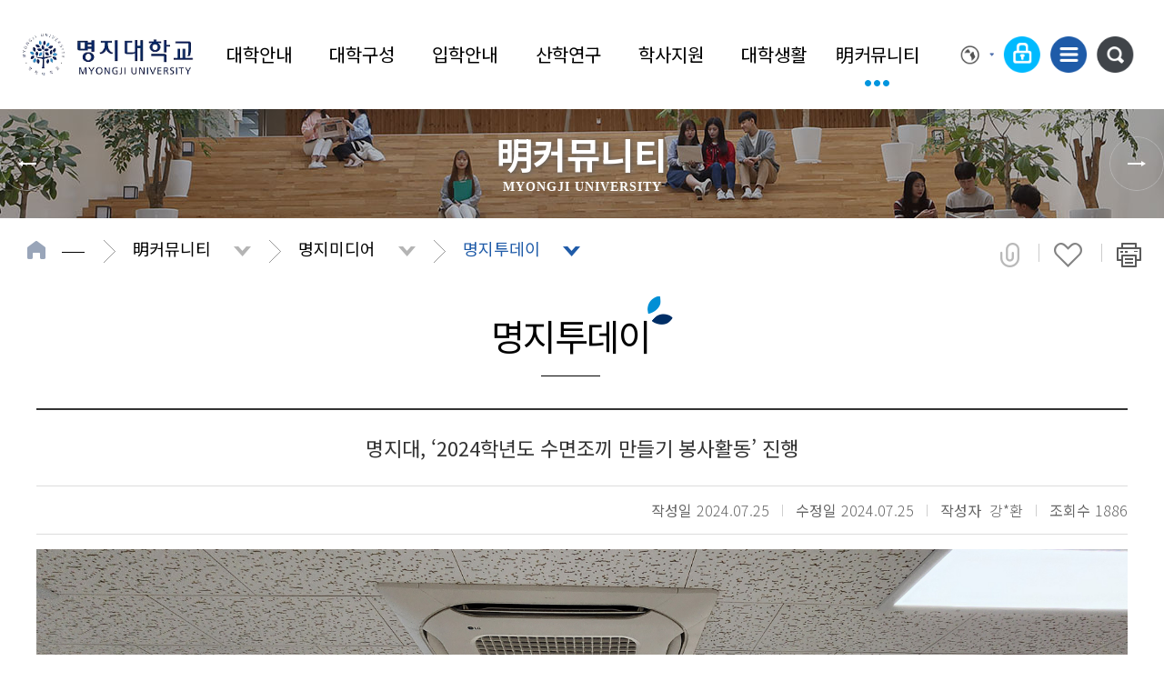

--- FILE ---
content_type: text/html; charset=UTF-8
request_url: https://www.mju.ac.kr/mjukr/302/subview.do?enc=Zm5jdDF8QEB8JTJGYmJzJTJGbWp1a3IlMkYxNjYlMkYyMTM3NDQlMkZhcnRjbFZpZXcuZG8lM0Y%3D
body_size: 198550
content:

















    
	
	















<!DOCTYPE HTML>
<!--[if lt IE 7 ]><html dir="ltr" lang="ko" class="no-js ie ie6 lte7 lte8 lte9"><![endif]-->
<!--[if IE 7 ]><html dir="ltr" lang="ko" class="no-js ie ie7 lte7 lte8 lte9"><![endif]--> 
<!--[if IE 8 ]><html dir="ltr" lang="ko" class="no-js ie ie8 lte8 lte9"><![endif]-->
<!--[if IE 9 ]><html dir="ltr" lang="ko" class="no-js ie ie9 lte9"><![endif]-->
<!--[if (gt IE 9)|!(IE)]><!--><html dir="ltr" lang="ko" class="no-js"><!--<![endif]-->
  <head>
	<meta charset="UTF-8">
	<title>명지투데이</title>
	



















 












	
	
		
		
		
	



<meta http-equiv="X-UA-Compatible" content="IE=edge">
<meta id="resResponsiveViewport" name="viewport" content="width=device-width, initial-scale=1, minimum-scale=0.5, maximum-scale=1, user-scalable=yes">

	<meta name="apple-mobile-web-app-title" content="명지대, ‘2024학년도 수면조끼 만들기 봉사활동’ 진행 ">
	
	<meta name="description" content="명지대, ‘2024학년도 수면조끼 만들기 봉사활동’ 진행 ">
	<meta name="keywords" content="">
	<meta property="og:title" content="명지대, ‘2024학년도 수면조끼 만들기 봉사활동’ 진행 ">
	<meta property="og:site_name" content="명지대학교">
	<meta property="og:url" content="https://www.mju.ac.kr:443/mjukr/302/subview.do?enc=Zm5jdDF8QEB8JTJGYmJzJTJGbWp1a3IlMkYxNjYlMkYyMTM3NDQlMkZhcnRjbFZpZXcuZG8lM0Y%3D">
	<meta property="og:image" content="">
	<meta property="og:description" content="명지대, ‘2024학년도 수면조끼 만들기 봉사활동’ 진행 ">
	
	<meta name="twitter:card" content="summary">
	<meta name="twitter:title" content="명지대, ‘2024학년도 수면조끼 만들기 봉사활동’ 진행 ">
	<meta name="twitter:url" content="https://www.mju.ac.kr:443/mjukr/302/subview.do?enc=Zm5jdDF8QEB8JTJGYmJzJTJGbWp1a3IlMkYxNjYlMkYyMTM3NDQlMkZhcnRjbFZpZXcuZG8lM0Y%3D">
	<meta name="twitter:image" content="">
	<meta name="twitter:description" content="명지대, ‘2024학년도 수면조끼 만들기 봉사활동’ 진행 ">

<meta name="generator" content="K2Web Wizard"> 


 

	<script src="/Web-home/js/jquery-1.9.1.min.js"></script>
	<script src="/Web-home/js/jquery-migrate-1.2.1.js"></script>
	<script src="/Web-home/js/jquery-ui-1.11.0.js"></script>
	<script src="/Web-home/plugin/simplemodal/js/jquery.simplemodal-1.4.4.js"></script>
	
	<script src="/Web-home/js/jquery.blockUI.js"></script>
	<script>
		var urlPattern = ".do";
		var defaultTextSiteId = "mjukr";
	</script>
	<script src="/Web-home/js/common.js"></script>
	
	<script src="/Web-home/_UI/js/_lib/modernizr.min.js"></script>
	<script src="/Web-home/_UI/js/_lib/jquery.mCustomScrollbar.js"></script>
	<script src="/Web-home/_UI/js/_lib/jquery.jshowoff.js"></script>
	<script src="/Web-home/_UI/js/_lib/jquery.bxslider.js"></script>
	
	
	<link rel="stylesheet" href="/Web-home/_UI/css/common/mCustomScrollbar.css">
	
	
	
	<script src="/Web-home/_SITES/js/common/common.js"></script>
	<script src="/Web-home/fnct/site/user/js/site_user.js"></script>
	
	<link rel="stylesheet" href="/Web-home/_UI/css/common/blockUI.css">
	<link rel="stylesheet" href="/Web-home/_UI/css/common/normalize.css">
	<link rel="stylesheet" href="/Web-home/_SITES/css/common/common.css">
	<link rel="stylesheet" href="/Web-home/_SITES/css/content/content.css">
	<link rel="stylesheet" href="/Web-home/_UI/css/lang/common_ko.css">
			
	
	
	
	
	
	
	
	
		
	
	

	
		
			
			<link rel="stylesheet" href="/Web-home/content/skin/skin4/style.css">
		
		
	
	
	
	
	<link rel="stylesheet" href="/Web-home/_UI/css/guide/responsive.css">
	
		
			<!-- PC + TABLET + MOBILE -->
			<link media="only screen and (max-width: 767px)" href="/Web-home/_UI/css/guide/responsiveMobile.css?v=97902453" rel="stylesheet">
			<link media="only screen and (min-width: 768px) and (max-width: 1279px)" href="/Web-home/_UI/css/guide/responsiveTablet.css?v=97902453" rel="stylesheet">
			<link media="only screen and (min-width: 1280px)" href="/Web-home/_UI/css/guide/responsiveDesktop.css?v=97902453" rel="stylesheet">
		
		
		
		
	
	
	
	 
	
	<link href="/sites/mjukr/masterSkin/mjukr_JW_MS_K2WT001_S/css/master.css?v=97902453" rel="stylesheet">
	
		
			<!-- PC + TABLET + MOBILE -->
			<link media="only screen and (max-width: 767px)" href="/sites/mjukr/masterSkin/mjukr_JW_MS_K2WT001_S/css/master_mobile.css?v=97902453" rel="stylesheet">
			<link media="only screen and (min-width: 768px) and (max-width: 1279px)" href="/sites/mjukr/masterSkin/mjukr_JW_MS_K2WT001_S/css/master_tablet.css?v=97902453" rel="stylesheet">
			<link media="only screen and (min-width: 1280px)" href="/sites/mjukr/masterSkin/mjukr_JW_MS_K2WT001_S/css/master_desktop.css?v=97902453" rel="stylesheet">
		
		
		
		
	
	
	
	
	
	
		
			<!-- PC + TABLET + MOBILE -->
			<link media="only screen and (max-width: 767px)" href="/sites/mjukr/style/css/site_contents_Mobile.css?v=97902453" rel="stylesheet">
			<link media="only screen and (min-width: 768px) and (max-width: 1279px)" href="/sites/mjukr/style/css/site_contents_Tablet.css?v=97902453" rel="stylesheet">
			<link media="only screen and (min-width: 1280px)" href="/sites/mjukr/style/css/site_contents_Desktop.css?v=97902453" rel="stylesheet">
		
		
		
		
	
	
	
	
	<link rel="stylesheet" href="/Web-home/_SITES/css/fnct/fnct.css?v=97902453">
	
		
			<!-- PC + TABLET + MOBILE -->
			<link media="only screen and (max-width: 767px)" href="/Web-home/_SITES/css/fnct/fnctMobile.css?v=97902453" rel="stylesheet">
			<link media="only screen and (min-width: 768px) and (max-width: 1279px)" href="/Web-home/_SITES/css/fnct/fnctTablet.css?v=97902453" rel="stylesheet">
			<link media="only screen and (min-width: 1280px)" href="/Web-home/_SITES/css/fnct/fnctDesktop.css?v=97902453" rel="stylesheet">
		
		
		
		
	
	
	
		
			<!-- PC + TABLET + MOBILE -->
			<script>
				function adjustStyle(width) {
					var isMobile = true;
					var isTablet = true;
					var $w7viewPort = $("#resResponsiveViewport");
					width = parseInt(width);
					if ( isMobile && (width < 767)) {/*mobile*/
						$("._responsiveObj").removeClass("Desktop");
						$("._responsiveObj").removeClass("Tablet");
						$("._responsiveObj").addClass("Mobile");
						$w7viewPort.attr("content", "width=767, user-scalable=no");
						$("body").css("zoom","1");
					} else if ( isTablet && ((width >= 768) && (width <= 1279)) ) {/*Tablet*/
						$("._responsiveObj").removeClass("Desktop");
						$("._responsiveObj").addClass("Tablet");
						$("._responsiveObj").removeClass("Mobile");
						$w7viewPort.attr("content", "width=1279, user-scalable=no");
						$("body").css("zoom","1");
					} else if ((width > 1280)) {/*Desktop*/
						$("._responsiveObj").addClass("Desktop");
						$("._responsiveObj").removeClass("Tablet");
						$("._responsiveObj").removeClass("Mobile");
						$w7viewPort.attr("content", "width=device-width, initial-scale=1");
						$("body").removeAttr("style");
					}
				}
			</script>
		
		
		
	
	
	<script>
	$(function() {
		if( typeof(window["adjustStyle"]) == "function" ){
			adjustStyle($(this).width());
			
			$(window).resize(function() {
				adjustStyle($(this).width());
			});
		}else{
			$("._responsiveObj").addClass("Desktop");
		}
	});
	</script>
	
	
	
		
		
			<!-- sub,popup,etc -->
		
	
	
	<!-- [M/S RESOURCE] -->
	
	
<link type="text/css" rel="stylesheet" href="/Web-home/fnct/subNavi/subNavi_team/css/style.css" />
<script>
var zoomLevel = 1;
function jf_zoomScrin(zoomVal) {
	if( zoomVal == 0 ) {
		zoomLevel = 1;
	} else {
		zoomLevel += zoomVal;	
	}
	
	$( "body" ).css( { "zoom":zoomLevel, "-moz-transform":"scale(" + zoomLevel + ")" } );
}

function printIt(printThis)
{
    var win = null;
    win = window.open();
    self.focus();
    win.document.open();
    win.document.write(printThis);
    win.document.close();
    win.print();
    win.close();
}
</script>

	
	
<link rel="stylesheet" href="/Web-home/fnct/popup/template/css/popup_total.css">    
<script>
	$(document).ready(function() {
		$(".PZwindow").parent("._obj").css("overflow","visible");
	});
	$(function() {
		var id = "";
		var cookieNm = "";
		
		//레이어 팝업
		if( $( "div.PZwindow._LYR" ).size() > 0 ) {
			//보지않음 처리된 레이어팝업 :  fadeOut
			$( "div.PZwindow._LYR" ).each( function() {
				id = $( this ).attr( "id" ).replace( "PZwindow", "" );
				cookieNm = "popup" + id;
				if( getCookie( cookieNm ) != "done" ) {
					$( '#PZwindow' + id ).fadeIn();
				}
			});
			
			//레이어 팝업창 draggable
			$( "div.PZwindow._LYR" ).draggable(); 
		}
		
		//윈도우팝업
		if( $( "div.PZwindow._WINDOW" ).size() > 0 ) {
			//보지않음 처리되지 않은 윈도우팝업 : window.open
			var mgWidth = "";
			var mgHeight = "";
			var lcTop = "";
			var lcLeft = "";
			var artclSj = "";
			var url = "";
			var windowOption = "";
			$( "div.PZwindow._WINDOW" ).each(function() {
				id = $( this ).attr( "id" ).replace( "PZwindow", "" );
				cookieNm = $( this ).find( "input[id='cookieNm" + id + "']" ).val();
				
				if( getCookie( cookieNm ) != "done" ) {
					mgWidth = $( this ).find( "input[id='mgWidth" + id + "']" ).val();
					mgHeight = parseInt( $( this ).find( "input[id='mgHeight" + id + "']" ).val() ) + 20;
					lcTop = $( this ).find( "input[id='lcTop" + id + "']" ).val();
					lcLeft = $( this ).find( "input[id='lcLeft" + id + "']" ).val();
					artclSj = $( this ).find( "input[id='artclSj" + id + "']" ).val();
					url = kurl( "/popup/" + $( "#popupSiteId" ).val() + "/" + id + "/viewWindowPopup" );
					windowOption = "width=" + mgWidth + "px, height=" + mgHeight + "px, left=" + lcLeft + "px, top=" + lcTop + "px";			
					
					window.open( url, artclSj, windowOption );
				}
			});
		}
	});

	function setCookie( name, value, expiredays ) {
		var todayDate = new Date();
		todayDate.setDate( todayDate.getDate() + expiredays );
		document.cookie = name + "=" + escape( value ) + "; path=/; expires=" + todayDate.toGMTString() + ";"
	}

	function PZwindowClose(popupArtclSeq, obj) {
		if ( $( obj ).attr( "checked" ) ) {
			if( $( obj ).val() == "day" ) {									
				setCookie( "popup" + popupArtclSeq, "done" , 1 ); 
			} else if( $( obj ).val() == "week" ) {									
				setCookie( "popup" + popupArtclSeq, "done" , 7 ); 
			} else if( $( obj ).val() == "none" ) {									
				setCookie( "popup" + popupArtclSeq, "done" , 365 ); 
			}
		}
		
		$( '#PZwindow' + popupArtclSeq ).hide();
	}

	function closeWin(popupArtclSeq){
		$( '#PZwindow' + popupArtclSeq ).fadeOut();
	}
	
	function getCookie(name){
		var nameOfCookie = name + "=";
		var x = 0;
		while ( x != document.cookie.length ){
			var y = ( x + nameOfCookie.length );
			if ( document.cookie.substring( x, y ) == nameOfCookie ) {
				if ( ( endOfCookie=document.cookie.indexOf( ";", y ) ) == -1 )
					endOfCookie = document.cookie.length;
					return unescape( document.cookie.substring( y, endOfCookie ) );
				}
				x = document.cookie.indexOf( " ", x ) + 1;
				if ( x == 0 )
					break;
		}
		
		return "";
	}
</script>
	
	<!-- [FNCT RESOURCE] -->
	
	
<link rel="stylesheet" href="//code.jquery.com/ui/1.11.3/themes/smoothness/jquery-ui.css">
<link rel="stylesheet" href="/Web-home/fnct/bbs/thum_basic/css/style.css">

<link rel="stylesheet" href="/Web-home/fnct/bbs/thum_basic/css/style_Mobile.css">
<link rel="stylesheet" href="/Web-home/fnct/bbs/thum_basic/css/style_Tablet.css">
<link rel="stylesheet" href="/Web-home/fnct/bbs/thum_basic/css/style_Desktop.css">

<script>
$(function() {
	document.title = document.title + ' - ' + $(".artclViewTitle").text();
	$("._articleBasic").on("contextmenu", function(e) {
		return $( "#mouseCtrl" ).size() == 0;
 	});
	$("._articleBasic").on("dragstart", function(e) {
		return $( "#mouseCtrl" ).size() == 0;
 	});
	$("._articleBasic").on("selectstart", function(e) {
		return $( "#mouseCtrl" ).size() == 0;
 	});
	
	$(".artclViewHead .left").find(" > dl:first").addClass("_first");
	$(".artclViewHead .left").find(" > dl:last").addClass("_last");
	$(".artclViewHead .right").find(" > dl:first").addClass("_first");
	$(".artclViewHead .right").find(" > dl:last").addClass("_last");
	
	$( "#rgsBgnde" ).datepicker({
		inline: true, 
		dateFormat: "yy.mm.dd",    /* 날짜 포맷 */ 
		prevText: 'PREV', 
		nextText: 'NEXT', 
		showButtonPanel: true,    /* 버튼 패널 사용 */ 
		changeMonth: true,        /* 월 선택박스 사용 */ 
		changeYear: true,        /* 년 선택박스 사용 */ 
		showOtherMonths: true,    /* 이전/다음 달 일수 보이기 */ 
		selectOtherMonths: true,    /* 이전/다음 달 일 선택하기 */ 
		//showOn: "button", 
		//buttonImage: "", 
		//buttonImageOnly: true, 
		minDate: '-30y', 
		closeText: 'X', 
		currentText: 'TODAY', 
		showMonthAfterYear: true,        /* 년과 달의 위치 바꾸기 */ 
		monthNames : ['1', '2', '3', '4', '5', '6', '7', '8', '9', '10', '11', '12'], 
		monthNamesShort : ['1', '2', '3', '4', '5', '6', '7', '8', '9', '10', '11', '12'],  
		//dayNames : ['일', '월', '화', '수', '목', '금', '토'],
		//dayNamesShort : ['일', '월', '화', '수', '목', '금', '토'],
		//dayNamesMin : ['일', '월', '화', '수', '목', '금', '토'],
		showAnim: 'slideDown', 
		/* onClose: function( selectedDate ) {
			$( "#rgsEndde" ).datepicker( "option", "minDate", selectedDate );
		}, */
		onSelect: function( selectedDate ) {
			$( "#rgsEndde" ).datepicker( "option", "minDate", selectedDate );
			$( "form[name='searchForm']" ).submit();
		}
	});
	if( $( "#rgsBgnde" ).val() != "" ) {
		$( "#rgsEndde" ).datepicker( "option", "minDate", $( "#rgsBgnde" ).val() );
	}
	
	$( "#rgsEndde" ).datepicker({
		inline: true, 
		dateFormat: "yy.mm.dd",    /* 날짜 포맷 */ 
		prevText: 'PREV', 
		nextText: 'NEXT', 
		showButtonPanel: true,    /* 버튼 패널 사용 */ 
		changeMonth: true,        /* 월 선택박스 사용 */ 
		changeYear: true,        /* 년 선택박스 사용 */ 
		showOtherMonths: true,    /* 이전/다음 달 일수 보이기 */ 
		selectOtherMonths: true,    /* 이전/다음 달 일 선택하기 */ 
		//showOn: "button", 
		//buttonImage: "img/calendar03.gif", 
		//buttonImageOnly: true, 
		minDate: '-30y', 
		closeText: 'X', 
		currentText: 'TODAY', 
		showMonthAfterYear: true,        /* 년과 달의 위치 바꾸기 */ 
		monthNames : ['1', '2', '3', '4', '5', '6', '7', '8', '9', '10', '11', '12'], 
		monthNamesShort : ['1', '2', '3', '4', '5', '6', '7', '8', '9', '10', '11', '12'],  
		//dayNames : ['일', '월', '화', '수', '목', '금', '토'],
		//dayNamesShort : ['일', '월', '화', '수', '목', '금', '토'],
		//dayNamesMin : ['일', '월', '화', '수', '목', '금', '토'],
		showAnim: 'slideDown', 
		/* onClose: function( selectedDate ) {
			$( "#rgsBgnde" ).datepicker( "option", "maxDate", selectedDate );
		}, */
		onSelect: function( selectedDate ) {
			$( "#rgsBgnde" ).datepicker( "option", "maxDate", selectedDate );
			$( "form[name='searchForm']" ).submit();
		}
	});
	if( $( "#rgsEndde" ).val() != "" ) {
		$( "#rgsBgnde" ).datepicker( "option", "maxDate", $( "#rgsEndde" ).val() );
	}
	
	$("a[onclick*='jf_viewArtcl('], a[onclick*='jf_searchArtcl(']").click(function(event) {
		event.preventDefault();
	});
});

function page_link(page) {
	$( "form[name='pageForm'] input[id='page']" ).val( page );
	$( "form[name='pageForm']" ).submit();
}

function jf_searchArtcl(id, val) {
	//event.preventDefault ? event.preventDefault() : (event.returnValue = false);
	$( "form[name='searchForm'] input[id='" + id + "']" ).val( val );
	$( "form[name='searchForm']" ).submit();
}

function jf_viewArtcl(siteId, fnctNo, bbsArtclSeq) {
	//event.preventDefault ? event.preventDefault() : (event.returnValue = false);
	var url = kurl( '/bbs/' + siteId + "/" + fnctNo + "/" + bbsArtclSeq + "/artclView" );
	$( "form[name='viewForm']" ).attr( "action", url );
	$( "form[name='viewForm']" ).submit();
}

function jf_afterPasswordChckSubmit(password, submitUrl) {
	unblockUI();
	$( "form[name='listForm'] input[name='password']" ).val( password );
	$( "form[name='listForm']" ).attr( "action", submitUrl );
	$( "form[name='listForm']" ).submit();
}

function jf_artclBlindStatusChange(siteId, fnctNo, bbsArtclSeq, blindYn) {
	var message = "";
	var changeBlindYn = "";
	if( blindYn == "Y" ) {
		message += ktext( "msg.this.be", "", "k2web.record,k2web.print5" )+"<br/>"+ktext( "msg.doQuestion2", "", "k2web.blind.clear" );
		changeBlindYn = "N";
	} else {
		message += ktext( "msg.this.be", "", "k2web.record,k2web.record.unesposed" )+"<br/>"+ktext( "msg.doQuestion2", "", "k2web.blind.handling" );
		changeBlindYn = "Y";
	}
	
	
	confirm( message, 
			 function() {
				$.ajax({
					type:"post",
					url:kurl( '/bbs/' + siteId + '/' + fnctNo + '/' + bbsArtclSeq + '/artclBlindStatusChange' ),
					async:false,
					cache:false,
					success:function(r) {
						$( "#blindChangeBtn" ).attr( "onclick", "jf_artclBlindStatusChange('" + siteId + "', '" + fnctNo + "', '" + bbsArtclSeq + "', '" + changeBlindYn + "')" );
						if( blindYn == "Y" ) {
							$( "#blindChangeBtn" ).val( ktext( "k2web.blind.handling", "", "" ) );
						} else {
							$( "#blindChangeBtn" ).val( ktext( "k2web.blind.clear", "", "" ) );
						}
						alert( r.message );
					}
				});
			 },
			 function() {}
	);
}

function jf_SNS(title, targetUrl, sns) {
	var popUrl = "";
	var domain = document.domain;
	if( sns == "TWITTER" ) {
		popUrl = "http://twitter.com/share?text="+encodeURIComponent(title)+"&url="+encodeURIComponent(domain+targetUrl);
	} else if( sns == "FACEBOOK" ) {
		popUrl = "http://www.facebook.com/sharer.php?t="+encodeURIComponent(title)+"&u="+encodeURIComponent(domain+targetUrl);
	}
	window.open( popUrl, sns );
}

function jf_afterBlockSubmit( submitUrl ) {
	unblockUI();
	$( "form[name='listForm']" ).attr( "action", submitUrl );
	$( "form[name='listForm']" ).submit();
}

function jf_artclRecomend(siteId, fnctNo, bbsArtclSeq, recomendTy) {
	if(recomendTy=='Y'){
		var msg = ktext( "msg.at.doQuestion", "", "k2web.thisRecord,k2web.recommendation" );
	}else{
		var msg = ktext( "msg.at.doQuestion", "", "k2web.thisRecord,k2web.nonrecommendation" );
	}
	confirm( msg, 
			 function() {
				var actionUrl = kurl( '/bbs/' + siteId + "/" + fnctNo + "/" + bbsArtclSeq + "/artclRecomend" );
				$.ajax({
					type:"post",
					url:actionUrl,
					data:{
						"recomendTy":recomendTy
					},
					async:false,
					cache:false,
					success:function(r) {
						alert( r.message );
					}
				});
			 },
			 function() {}
	);
}

function jf_commentRecomend(siteId, fnctNo, bbsArtclSeq, bbsCommentSeq, recomendTy, obj) {
	if(recomendTy=='Y'){
		var msg = ktext( "msg.at.doQuestion", "", "k2web.thisRecord,k2web.recommendation" );
	}else{
		var msg = ktext( "msg.at.doQuestion", "", "k2web.thisRecord,k2web.nonrecommendation" );
	}
	confirm( msg, 
			 function() {
				var actionUrl = kurl( '/bbs/' + siteId + "/" + fnctNo + "/" + bbsArtclSeq + "/commentRecomend" );
				$.ajax({
					type:"post",
					url:actionUrl,
					data:{
						"bbsCommentSeq":bbsCommentSeq,
						"recomendTy":recomendTy
					},
					async:false,
					cache:false,
					success:function(r) {
						$(obj).val(r.val);
						alert( r.message );
					}
				});
			 },
			 function() {}
	);
}

function jf_artclDelete(siteId, fnctNo, bbsArtclSeq) {
	confirm( ktext( "msg.at.doQuestion", "", "k2web.thisRecord,k2web.delete" ),
			 function() {
				var submitUrl = kurl( "/bbs/" + siteId + "/" + fnctNo + "/" + bbsArtclSeq + "/artclTrash" );
				$( "form[name='listForm']" ).attr( "action", submitUrl );
				$( "form[name='listForm']" ).submit();
			 },
			 function() {}
	);
}

function jf_artclUpdt(siteId, fnctNo, bbsArtclSeq) {
	var submitUrl = kurl( "/bbs/" + siteId + "/" + fnctNo + "/" + bbsArtclSeq + "/artclUpdtView" );
	$( "form[name='listForm']" ).attr( "action", submitUrl );
	$( "form[name='listForm']" ).submit();
}

function jf_naviArtclView(siteId, fnctNo, naviBbsArtclSeq) {
	var submitUrl = kurl( "/bbs/" + siteId + "/" + fnctNo + "/" + naviBbsArtclSeq + "/artclView" );
	$( "form[name='listForm']" ).attr( "action", submitUrl );
	$( "form[name='listForm']" ).submit();
}

function jf_commentDelete(siteId, fnctNo, bbsCommentSeq) {
	confirm( ktext( "msg.at.doQuestion", "", "k2web.thisReply,k2web.delete" ),
			 function() {
				var submitUrl = kurl( "/bbs/" + siteId + "/" + fnctNo + "/" + bbsCommentSeq + "/commentDelete" );
				$( "form[name='commentForm']" ).attr( "onsubmit", "" );
				$( "form[name='commentForm']" ).attr( "action", submitUrl );
				$( "form[name='commentForm']" ).submit();
			 },
			 function() {}
	);
}

function jf_answerDelete() {
	confirm( ktext( "msg.at.doQuestion", "", "k2web.thisAnswer,k2web.delete" ),
			 function() {
				$( "form[name='answerForm'] ").attr( "onsubmit", "" );
				$( "form[name='answerForm']" ).submit();
			 },
			 function() {}
	);
	
	return false;
}
<!--본인인증 -->
function fnPopup(viewType){
	window.open('/cert/checkplus_main.jsp', 'cert', 'width=400px,height=700px');
	$("#viewType").val(viewType);
	document.form_chk.submit();
}

function certCallBack(certChk, name) {
	var siteId = $("#siteId").val();
	var fnctNo = $("#fnctNo").val();
	var artclSeq = $("#artclSeq").val();
	var viewType = $("#viewType").val();
	if(viewType=="delete"){
		viewType = "artclTrash";
	}else if(viewType=="modify"){
		viewType = "artclUpdtView";
	}
	if(certChk) {
		var submitUrl = kurl( "/bbs/" + siteId + "/" + fnctNo + "/" + artclSeq + "/"+viewType );
		$( "form[name='listForm']" ).attr( "action", submitUrl );
		$( "form[name='listForm']" ).submit();
	} else {
		alert("인증이 완료되지 않았습니다.");
	}
}
</script>

	
	<!-- [END] -->
	
	
	
		
				
		
		
	
	
	<!-- [SITES:S] -->
	
	
	
	<link href="/sites/mjukr/style/css/style.css?v=97902453" rel="stylesheet">

	
		
			<!-- PC + TABLET + MOBILE -->
			<link media="only screen and (max-width: 767px)" href="/sites/mjukr/style/css/style_common_Mobile.css?v=97902453" rel="stylesheet">
			<link media="only screen and (min-width: 768px) and (max-width: 1279px)" href="/sites/mjukr/style/css/style_common_Tablet.css?v=97902453" rel="stylesheet">
			<link media="only screen and (min-width: 1280px)" href="/sites/mjukr/style/css/style_common_Desktop.css?v=97902453" rel="stylesheet">
		
		
		
		
	  
	
	
	
	
	 
	
	<script src="/sites/mjukr/masterSkin/mjukr_JW_MS_K2WT001_S/js/script.js"></script>
	
	
	
	<script src="/sites/mjukr/style/js/script.js"></script>

	





















<!--[if lt IE 9]>

	<script src="//html5shiv.googlecode.com/svn/trunk/html5.js"></script>
	<script src="//ie7-js.googlecode.com/svn/version/2.1(beta4)/IE9.js"></script>
	<script src="//oss.maxcdn.com/libs/respond.js/1.3.0/respond.min.js"></script>

<![endif]-->

	<!-- 추가 -->
	<link href="https://fonts.googleapis.com/css?family=Noto+Sans+KR&display=swap" rel="stylesheet">
	<link href="/sites/mjukr/style/css/content.css" rel="stylesheet">
	<script src="/sites/mjukr/style/js/site.js"></script>
	<script src="/sites/mjukr/style/js/vendor/niceScroll.min.js"></script>
	<script src="/sites/mjukr/style/js/sub.js"></script>
	<!--추가-->
  </head>
  <body class="sub _responsiveObj page302">
	<!--skip-->
	<dl class="skipMenu">
	  <dt><strong class="hidden">바로가기 메뉴</strong></dt>
	  <dd><a href="#_contentBuilder" class="accessibility01" title="본문 바로가기">본문 바로가기</a></dd>
	  <dd><a href="#menuUItop" class="accessibility01" title="주메뉴 바로가기">주메뉴 바로가기</a></dd>
	</dl>
	<!--//skip-->
	<!--헤더-->
	<div id="headerSec">
	  <div class="headerSecInner">
		<!--모바일용 검색-->
		<div class="header-search">
		  <a href="#none">통합검색</a>
		  <div class="header-search-form">
			<div class="header-search-form-wrap">
			  <div class="search-form clearfix">
				<div class="search-select">
				  <select name="" id="allSearch" title="분류 선택">
					<option value="">통합검색</option>
				  </select>
				</div>
				<div class="search-input clearfix">
				  <form method="post" name="mSearchForm" action="https://search.mju.ac.kr/RSA/front/RssResult.jsp" target="_blank" onsubmit="return mSearchEngine();">
					  <input type="text" name="qt" id="mQt" style="ime-mode:active" title="검색어 입력" placeholder="검색어를 입력하세요">
					  <button type="submit">검색</button>
				  </form>
				</div>
			  </div> 
			  <div class="header-search-close">
				<button>닫기</button>
			  </div>
			</div>
		  </div>
		</div>
		<!--모바일용 검색-->
		<!--로고-->
		<div class="logo"><a href="/mjukr/index.do"><img src="/sites/mjukr/images/common/logo.png" alt="명지대학교"></a></div>
		<!--로고-->
		<!--메인메뉴-->
		<a href="#" class="mMenuOpen">메뉴 열기</a>
		<div id="mainNav">
		  <!--글로벌메뉴-->
		  <div class="global_nav">
			<div class="language">
			  <a href="#language" class="langBtn">Language</a>
			  <ul>
				<li><a href="https://www.mju.ac.kr/us/index..do" title="영문사이트 새창" target="_blank">EN</a></li>
				<li><a href="https://www.mju.ac.kr/cn/index..do"  title="중문사이트 새창" target="_blank">ZH</a></li>
				<!--
				<li><a href="https://www.mju.ac.kr/us/index..do" title="영문사이트 새창" target="_blank">ENGLISH</a></li>
				<li><a href="https://www.mju.ac.kr/cn/index..do"  title="중문사이트 새창" target="_blank">CHINESE</a></li>
				-->
				<!-- <li><a href="http://www1.mju.ac.kr/mbs/mjuen/index.jsp" title="영문사이트 새창" target="_blank">ENGLISH</a></li> -->
			  </ul>
			</div>
			<ul class="globalWrap">
				
					
					
					 <!--  <li><a href="https://sso1.mju.ac.kr/login.do?redirect_uri=https://www.mju.ac.kr/mjukr/302/subview.do" class="topLogin">로그인</a></li>-->
					<li><a href="https://www.mju.ac.kr/sso/login?siteId=mjukr&redirect_uri=https://www.mju.ac.kr/mjukr/302/subview.do" 
						 class="topLogin">로그인</a></li>
					
				
			   <li class="siteMap"><a href="/mjukr/156/subview..do">사이트맵</a></li> 
			  <li class="header-search">
				<a href="#none">통합검색</a>
				<div class="header-search-form">
				  <div class="header-search-form-wrap">
					<div class="search-form clearfix">
					  <div class="search-select">
						<select name="" id="m-allSearch" title="분류 선택">
						  <option value="">통합검색</option>
						</select>
					  </div>
					  <div class="search-input clearfix">
						<form method="post" name="pSearchForm" action="https://search.mju.ac.kr/RSA/front/RssResult.jsp" target="_blank" onsubmit="return pSearchEngine();">
							<input type="text" name="qt" id="qt" style="ime-mode:active" title="검색어 입력" placeholder="검색어를 입력하세요">
						    <span id="searchclear3">X</span>
							<button type="submit">검색</button>
						</form>
					  </div>
					</div>
					<div class="header-search-close">
					  <button>닫기</button>
					</div>
				  </div>
				</div>
			  </li>
			</ul>
		  </div>
		  <!--글로벌메뉴-->
		  
















    

 
<nav id="menuUItop" class="menuUItop ">
	
	
	
	
	
	
		
		
		
		
			
			
				<div id="top_div" class="top_div div_1">
				<ul id="top_k2wiz_GNB"  class="top_k2wiz_GNB _wizOdr ul_1" >
			
			
			
			<li id="li_1_92" class="li_1_92 li_1">
		
		
		
		
		
		
		
		
		
		
		
		
		
		
		
			
			
			
			
			
			
			
		
		
		
		
		

		<a 	href="/mjukr/158/subview.do"
			id="top_k2wiz_GNB_92" 
			class="top_k2wiz_GNB_92 a_1 k2wiz_GNB_71"
			
			
			
			target="_self"
			
			
		>
			
			대학안내
			<input type="hidden" id="menuTitle_92" value="대학안내"/>
		</a>
		
		 	
		
		
		
		
			
		
		
		
		
	
		
		
		
		
			
			
			
				<div id="top_div_92" class="top_div_92 div_2">
				<ul id="top_k2wiz_GNB_ul_92"  class="top_k2wiz_GNB_ul_92 _wizOdr ul_2">
			
			
			<li id="li_2_100" class="li_2_100 li_2">
		
		
		
		
		
		
		
		
		
		
		
		
		
		
		
		
		
		
		
			
			
		

		<a 	href="/sites/mjuins/index.do"
			id="top_k2wiz_GNB_100" 
			class="top_k2wiz_GNB_100 a_2 k2wiz_GNB_92"
			
			
			
			target="_blank"
			
			
		>
			
			명지학원
			<input type="hidden" id="menuTitle_100" value="명지학원"/>
		</a>
		
		 	
		
		
		
		
			
		
		
		
		
	
		
		
		
		
		
			</li>
			<li id="li_2_101" class="li_2_101 li_2">
		
		
		
		
		
		
		
		
		
		
		
		
		
		
			
			
			
			
			
			
			
		
		
		
		
		

		<a 	href="/mjukr/158/subview.do"
			id="top_k2wiz_GNB_101" 
			class="top_k2wiz_GNB_101 a_2 k2wiz_GNB_92"
			
			
			
			target="_self"
			
			
		>
			
			e총장실
			<input type="hidden" id="menuTitle_101" value="e총장실"/>
		</a>
		
		 	
		
		
		
		
			
		
		
		
		
	
		
		
		
		
			
			
			
				<div id="top_div_101" class="top_div_101 div_3">
				<ul id="top_k2wiz_GNB_ul_101"  class="top_k2wiz_GNB_ul_101 _wizOdr ul_3">
			
			
			<li id="li_3_158" class="li_3_158 li_3">
		
		
		
		
		
		
		
		
		
		
		
		
		
		
		
		
		
		
		

		<a 	href="/mjukr/158/subview.do"
			id="top_k2wiz_GNB_158" 
			class="top_k2wiz_GNB_158 a_3 k2wiz_GNB_101"
			
			
			
			target="_self"
			
			
		>
			
			총장메시지
			<input type="hidden" id="menuTitle_158" value="총장메시지"/>
		</a>
		
		 	
		
		
		
		
			
		
		
		
		
	
		
		
		
		
		
			</li>
			<li id="li_3_159" class="li_3_159 li_3">
		
		
		
		
		
		
		
		
		
		
		
		
		
		
		
		
		
		

		<a 	href="/mjukr/159/subview.do"
			id="top_k2wiz_GNB_159" 
			class="top_k2wiz_GNB_159 a_3 k2wiz_GNB_101"
			
			
			
			target="_self"
			
			
		>
			
			역대총장
			<input type="hidden" id="menuTitle_159" value="역대총장"/>
		</a>
		
		 	
		
		
		
		
			
		
		
		
		
	
		
		
		
		
		
		
			
						</li>
					</ul>
				</div>
			
			</li>
			<li id="li_2_102" class="li_2_102 li_2">
		
		
		
		
		
		
		
		
		
		
		
		
		
			
			
			
			
			
			
			
		
		
		
		
		

		<a 	href="/mjukr/9418/subview.do"
			id="top_k2wiz_GNB_102" 
			class="top_k2wiz_GNB_102 a_2 k2wiz_GNB_92"
			
			
			
			target="_self"
			
			
		>
			
			역사
			<input type="hidden" id="menuTitle_102" value="역사"/>
		</a>
		
		 	
		
		
		
		
			
		
		
		
		
	
		
		
		
		
			
			
			
				<div id="top_div_102" class="top_div_102 div_3">
				<ul id="top_k2wiz_GNB_ul_102"  class="top_k2wiz_GNB_ul_102 _wizOdr ul_3">
			
			
			<li id="li_3_9418" class="li_3_9418 li_3">
		
		
		
		
		
		
		
		
		
		
		
		
		
		
		
		
		
		
		

		<a 	href="/mjukr/9418/subview.do"
			id="top_k2wiz_GNB_9418" 
			class="top_k2wiz_GNB_9418 a_3 k2wiz_GNB_102"
			
			
			
			target="_self"
			
			
		>
			
			2020~현재
			<input type="hidden" id="menuTitle_9418" value="2020~현재"/>
		</a>
		
		 	
		
		
		
		
			
		
		
		
		
	
		
		
		
		
		
			</li>
			<li id="li_3_160" class="li_3_160 li_3">
		
		
		
		
		
		
		
		
		
		
		
		
		
		
		
		
		
		

		<a 	href="/mjukr/160/subview.do"
			id="top_k2wiz_GNB_160" 
			class="top_k2wiz_GNB_160 a_3 k2wiz_GNB_102"
			
			
			
			target="_self"
			
			
		>
			
			2010~2019
			<input type="hidden" id="menuTitle_160" value="2010~2019"/>
		</a>
		
		 	
		
		
		
		
			
		
		
		
		
	
		
		
		
		
		
			</li>
			<li id="li_3_161" class="li_3_161 li_3">
		
		
		
		
		
		
		
		
		
		
		
		
		
		
		
		
		
		

		<a 	href="/mjukr/161/subview.do"
			id="top_k2wiz_GNB_161" 
			class="top_k2wiz_GNB_161 a_3 k2wiz_GNB_102"
			
			
			
			target="_self"
			
			
		>
			
			2000~2009
			<input type="hidden" id="menuTitle_161" value="2000~2009"/>
		</a>
		
		 	
		
		
		
		
			
		
		
		
		
	
		
		
		
		
		
			</li>
			<li id="li_3_162" class="li_3_162 li_3">
		
		
		
		
		
		
		
		
		
		
		
		
		
		
		
		
		
		

		<a 	href="/mjukr/162/subview.do"
			id="top_k2wiz_GNB_162" 
			class="top_k2wiz_GNB_162 a_3 k2wiz_GNB_102"
			
			
			
			target="_self"
			
			
		>
			
			1980~1999
			<input type="hidden" id="menuTitle_162" value="1980~1999"/>
		</a>
		
		 	
		
		
		
		
			
		
		
		
		
	
		
		
		
		
		
			</li>
			<li id="li_3_163" class="li_3_163 li_3">
		
		
		
		
		
		
		
		
		
		
		
		
		
		
		
		
		
		

		<a 	href="/mjukr/163/subview.do"
			id="top_k2wiz_GNB_163" 
			class="top_k2wiz_GNB_163 a_3 k2wiz_GNB_102"
			
			
			
			target="_self"
			
			
		>
			
			1963~1983
			<input type="hidden" id="menuTitle_163" value="1963~1983"/>
		</a>
		
		 	
		
		
		
		
			
		
		
		
		
	
		
		
		
		
		
			</li>
			<li id="li_3_164" class="li_3_164 li_3">
		
		
		
		
		
		
		
		
		
		
		
		
		
		
		
		
		
		

		<a 	href="/mjukr/164/subview.do"
			id="top_k2wiz_GNB_164" 
			class="top_k2wiz_GNB_164 a_3 k2wiz_GNB_102"
			
			
			
			target="_self"
			
			
		>
			
			1948~1963
			<input type="hidden" id="menuTitle_164" value="1948~1963"/>
		</a>
		
		 	
		
		
		
		
			
		
		
		
		
	
		
		
		
		
		
		
			
						</li>
					</ul>
				</div>
			
			</li>
			<li id="li_2_2153" class="li_2_2153 li_2">
		
		
		
		
		
		
		
		
		
		
		
		
		
		
		
		
		

		<a 	href="/mjukr/2153/subview.do"
			id="top_k2wiz_GNB_2153" 
			class="top_k2wiz_GNB_2153 a_2 k2wiz_GNB_92"
			
			
			
			target="_self"
			
			
		>
			
			이념
			<input type="hidden" id="menuTitle_2153" value="이념"/>
		</a>
		
		 	
		
		
		
		
			
		
		
		
		
	
		
		
		
		
		
			</li>
			<li id="li_2_104" class="li_2_104 li_2">
		
		
		
		
		
		
		
		
		
		
		
		
		
		
			
			
			
			
			
			
			
		
		
		
		
		

		<a 	href="/mjukr/328/subview.do"
			id="top_k2wiz_GNB_104" 
			class="top_k2wiz_GNB_104 a_2 k2wiz_GNB_92"
			
			
			
			target="_self"
			
			
		>
			
			상징
			<input type="hidden" id="menuTitle_104" value="상징"/>
		</a>
		
		 	
		
		
		
		
			
		
		
		
		
	
		
		
		
		
			
			
			
				<div id="top_div_104" class="top_div_104 div_3">
				<ul id="top_k2wiz_GNB_ul_104"  class="top_k2wiz_GNB_ul_104 _wizOdr ul_3">
			
			
			<li id="li_3_165" class="li_3_165 li_3">
		
		
		
		
		
		
		
		
		
		
		
		
		
		
		
			
			
			
			
			
			
			
		
		
		
		
		

		<a 	href="/mjukr/328/subview.do"
			id="top_k2wiz_GNB_165" 
			class="top_k2wiz_GNB_165 a_3 k2wiz_GNB_104"
			
			
			
			target="_self"
			
			
		>
			
			명지UI
			<input type="hidden" id="menuTitle_165" value="명지UI"/>
		</a>
		
		 	
		
		
		
		
			
		
		
		
		
	
		
		
		
		
		
			</li>
			<li id="li_3_166" class="li_3_166 li_3">
		
		
		
		
		
		
		
		
		
		
		
		
		
		
		
		
		
		

		<a 	href="/mjukr/166/subview.do"
			id="top_k2wiz_GNB_166" 
			class="top_k2wiz_GNB_166 a_3 k2wiz_GNB_104"
			
			
			
			target="_self"
			
			
		>
			
			상징동물
			<input type="hidden" id="menuTitle_166" value="상징동물"/>
		</a>
		
		 	
		
		
		
		
			
		
		
		
		
	
		
		
		
		
		
			</li>
			<li id="li_3_167" class="li_3_167 li_3">
		
		
		
		
		
		
		
		
		
		
		
		
		
		
		
		
		
		

		<a 	href="/mjukr/167/subview.do"
			id="top_k2wiz_GNB_167" 
			class="top_k2wiz_GNB_167 a_3 k2wiz_GNB_104"
			
			
			
			target="_self"
			
			
		>
			
			캐릭터소개
			<input type="hidden" id="menuTitle_167" value="캐릭터소개"/>
		</a>
		
		 	
		
		
		
		
			
		
		
		
		
	
		
		
		
		
		
			</li>
			<li id="li_3_168" class="li_3_168 li_3">
		
		
		
		
		
		
		
		
		
		
		
		
		
		
			
			
			
			
			
			
			
		
		
		
		
		

		<a 	href="/mjukr/334/subview.do"
			id="top_k2wiz_GNB_168" 
			class="top_k2wiz_GNB_168 a_3 k2wiz_GNB_104"
			
			
			
			target="_self"
			
			
		>
			
			교가/응원가
			<input type="hidden" id="menuTitle_168" value="교가/응원가"/>
		</a>
		
		 	
		
		
		
		
			
		
		
		
		
	
		
		
		
		
		
		
			
						</li>
					</ul>
				</div>
			
			</li>
			<li id="li_2_105" class="li_2_105 li_2">
		
		
		
		
		
		
		
		
		
		
		
		
		
			
			
			
			
			
			
			
		
		
		
		
		

		<a 	href="/mjukr/7772/subview.do"
			id="top_k2wiz_GNB_105" 
			class="top_k2wiz_GNB_105 a_2 k2wiz_GNB_92"
			
			
			
			target="_self"
			
			
		>
			
			대학발전계획
			<input type="hidden" id="menuTitle_105" value="대학발전계획"/>
		</a>
		
		 	
		
		
		
		
			
		
		
		
		
	
		
		
		
		
			
			
			
				<div id="top_div_105" class="top_div_105 div_3">
				<ul id="top_k2wiz_GNB_ul_105"  class="top_k2wiz_GNB_ul_105 _wizOdr ul_3">
			
			
			<li id="li_3_7772" class="li_3_7772 li_3">
		
		
		
		
		
		
		
		
		
		
		
		
		
		
		
		
		
		
		

		<a 	href="/mjukr/7772/subview.do"
			id="top_k2wiz_GNB_7772" 
			class="top_k2wiz_GNB_7772 a_3 k2wiz_GNB_105"
			
			
			
			target="_self"
			
			
		>
			
			발전계획 고도화
			<input type="hidden" id="menuTitle_7772" value="발전계획 고도화"/>
		</a>
		
		 	
		
		
		
		
			
		
		
		
		
	
		
		
		
		
		
			</li>
			<li id="li_3_169" class="li_3_169 li_3">
		
		
		
		
		
		
		
		
		
		
		
		
		
		
		
		
		
		

		<a 	href="/mjukr/169/subview.do"
			id="top_k2wiz_GNB_169" 
			class="top_k2wiz_GNB_169 a_3 k2wiz_GNB_105"
			
			
			
			target="_self"
			
			
		>
			
			추진연혁
			<input type="hidden" id="menuTitle_169" value="추진연혁"/>
		</a>
		
		 	
		
		
		
		
			
		
		
		
		
	
		
		
		
		
		
			</li>
			<li id="li_3_170" class="li_3_170 li_3">
		
		
		
		
		
		
		
		
		
		
		
		
		
		
		
		
		
		

		<a 	href="/mjukr/170/subview.do"
			id="top_k2wiz_GNB_170" 
			class="top_k2wiz_GNB_170 a_3 k2wiz_GNB_105"
			
			
			
			target="_self"
			
			
		>
			
			전략체계도
			<input type="hidden" id="menuTitle_170" value="전략체계도"/>
		</a>
		
		 	
		
		
		
		
			
		
		
		
		
	
		
		
		
		
		
			</li>
			<li id="li_3_171" class="li_3_171 li_3">
		
		
		
		
		
		
		
		
		
		
		
		
		
		
		
		
		
		

		<a 	href="/mjukr/171/subview.do"
			id="top_k2wiz_GNB_171" 
			class="top_k2wiz_GNB_171 a_3 k2wiz_GNB_105"
			
			
			
			target="_self"
			
			
		>
			
			비전/슬로건
			<input type="hidden" id="menuTitle_171" value="비전/슬로건"/>
		</a>
		
		 	
		
		
		
		
			
		
		
		
		
	
		
		
		
		
		
			</li>
			<li id="li_3_172" class="li_3_172 li_3">
		
		
		
		
		
		
		
		
		
		
		
		
		
		
		
		
		
		

		<a 	href="/mjukr/172/subview.do"
			id="top_k2wiz_GNB_172" 
			class="top_k2wiz_GNB_172 a_3 k2wiz_GNB_105"
			
			
			
			target="_self"
			
			
		>
			
			인재상/핵심역량
			<input type="hidden" id="menuTitle_172" value="인재상/핵심역량"/>
		</a>
		
		 	
		
		
		
		
			
		
		
		
		
	
		
		
		
		
		
			</li>
			<li id="li_3_173" class="li_3_173 li_3">
		
		
		
		
		
		
		
		
		
		
		
		
		
		
		
		
		
		

		<a 	href="/mjukr/173/subview.do"
			id="top_k2wiz_GNB_173" 
			class="top_k2wiz_GNB_173 a_3 k2wiz_GNB_105"
			
			
			
			target="_self"
			
			
		>
			
			발전목표/추진전략
			<input type="hidden" id="menuTitle_173" value="발전목표/추진전략"/>
		</a>
		
		 	
		
		
		
		
			
		
		
		
		
	
		
		
		
		
		
			</li>
			<li id="li_3_174" class="li_3_174 li_3">
		
		
		
		
		
		
		
		
		
		
		
		
		
		
		
		
		
		

		<a 	href="/mjukr/174/subview.do"
			id="top_k2wiz_GNB_174" 
			class="top_k2wiz_GNB_174 a_3 k2wiz_GNB_105"
			
			
			
			target="_self"
			
			
		>
			
			21대 핵심과제
			<input type="hidden" id="menuTitle_174" value="21대 핵심과제"/>
		</a>
		
		 	
		
		
		
		
			
		
		
		
		
	
		
		
		
		
		
			</li>
			<li id="li_3_176" class="li_3_176 li_3">
		
		
		
		
		
		
		
		
		
		
		
		
		
		
		
		
		
		

		<a 	href="/mjukr/176/subview.do"
			id="top_k2wiz_GNB_176" 
			class="top_k2wiz_GNB_176 a_3 k2wiz_GNB_105"
			
			
			
			target="_self"
			
			
		>
			
			추진체계
			<input type="hidden" id="menuTitle_176" value="추진체계"/>
		</a>
		
		 	
		
		
		
		
			
		
		
		
		
	
		
		
		
		
		
			</li>
			<li id="li_3_177" class="li_3_177 li_3">
		
		
		
		
		
		
		
		
		
		
		
		
		
		
		
		
		
		

		<a 	href="/mjukr/177/subview.do"
			id="top_k2wiz_GNB_177" 
			class="top_k2wiz_GNB_177 a_3 k2wiz_GNB_105"
			
			
			
			target="_self"
			
			
		>
			
			발전계획서
			<input type="hidden" id="menuTitle_177" value="발전계획서"/>
		</a>
		
		 	
		
		
		
		
			
		
		
		
		
	
		
		
		
		
		
		
			
						</li>
					</ul>
				</div>
			
			</li>
			<li id="li_2_106" class="li_2_106 li_2">
		
		
		
		
		
		
		
		
		
		
		
		
		
			
			
			
			
			
			
			
		
		
		
		
		

		<a 	href="/mjukr/336/subview.do"
			id="top_k2wiz_GNB_106" 
			class="top_k2wiz_GNB_106 a_2 k2wiz_GNB_92"
			
			
			
			target="_self"
			
			
		>
			
			학교현황
			<input type="hidden" id="menuTitle_106" value="학교현황"/>
		</a>
		
		 	
		
		
		
		
			
		
		
		
		
	
		
		
		
		
			
			
			
				<div id="top_div_106" class="top_div_106 div_3">
				<ul id="top_k2wiz_GNB_ul_106"  class="top_k2wiz_GNB_ul_106 _wizOdr ul_3">
			
			
			<li id="li_3_178" class="li_3_178 li_3">
		
		
		
		
		
		
		
		
		
		
		
		
		
		
		
			
			
			
			
			
			
			
		
		
		
		
		

		<a 	href="/mjukr/336/subview.do"
			id="top_k2wiz_GNB_178" 
			class="top_k2wiz_GNB_178 a_3 k2wiz_GNB_106"
			
			
			
			target="_self"
			
			
		>
			
			학생현황
			<input type="hidden" id="menuTitle_178" value="학생현황"/>
		</a>
		
		 	
		
		
		
		
			
		
		
		
		
	
		
		
		
		
		
			</li>
			<li id="li_3_179" class="li_3_179 li_3">
		
		
		
		
		
		
		
		
		
		
		
		
		
		
		
		
		
		

		<a 	href="/mjukr/179/subview.do"
			id="top_k2wiz_GNB_179" 
			class="top_k2wiz_GNB_179 a_3 k2wiz_GNB_106"
			
			
			
			target="_self"
			
			
		>
			
			교직원현황
			<input type="hidden" id="menuTitle_179" value="교직원현황"/>
		</a>
		
		 	
		
		
		
		
			
		
		
		
		
	
		
		
		
		
		
			</li>
			<li id="li_3_180" class="li_3_180 li_3">
		
		
		
		
		
		
		
		
		
		
		
		
		
		
		
		
		
		

		<a 	href="/mjukr/180/subview.do"
			id="top_k2wiz_GNB_180" 
			class="top_k2wiz_GNB_180 a_3 k2wiz_GNB_106"
			
			
			
			target="_self"
			
			
		>
			
			시설현황
			<input type="hidden" id="menuTitle_180" value="시설현황"/>
		</a>
		
		 	
		
		
		
		
			
		
		
		
		
	
		
		
		
		
		
			</li>
			<li id="li_3_181" class="li_3_181 li_3">
		
		
		
		
		
		
		
		
		
		
		
		
		
		
		
		
		
		

		<a 	href="/mjukr/181/subview.do"
			id="top_k2wiz_GNB_181" 
			class="top_k2wiz_GNB_181 a_3 k2wiz_GNB_106"
			
			
			
			target="_self"
			
			
		>
			
			예산/결산
			<input type="hidden" id="menuTitle_181" value="예산/결산"/>
		</a>
		
		 	
		
		
		
		
			
		
		
		
		
	
		
		
		
		
		
			</li>
			<li id="li_3_182" class="li_3_182 li_3">
		
		
		
		
		
		
		
		
		
		
		
		
		
		
		
		
		
		

		<a 	href="/mjukr/182/subview.do"
			id="top_k2wiz_GNB_182" 
			class="top_k2wiz_GNB_182 a_3 k2wiz_GNB_106"
			
			
			
			target="_self"
			
			
		>
			
			업무추진비 사용내역
			<input type="hidden" id="menuTitle_182" value="업무추진비 사용내역"/>
		</a>
		
		 	
		
		
		
		
			
		
		
		
		
	
		
		
		
		
		
			</li>
			<li id="li_3_183" class="li_3_183 li_3">
		
		
		
		
		
		
		
		
		
		
		
		
		
		
			
			
			
			
			
			
			
		
		
		
		
		

		<a 	href="/mjukr/338/subview.do"
			id="top_k2wiz_GNB_183" 
			class="top_k2wiz_GNB_183 a_3 k2wiz_GNB_106"
			
			
			
			target="_self"
			
			
		>
			
			정보공개
			<input type="hidden" id="menuTitle_183" value="정보공개"/>
		</a>
		
		 	
		
		
		
		
			
		
		
		
		
	
		
		
		
		
		
			</li>
			<li id="li_3_184" class="li_3_184 li_3">
		
		
		
		
		
		
		
		
		
		
		
		
		
		
		
		
		
		

		<a 	href="/mjukr/184/subview.do"
			id="top_k2wiz_GNB_184" 
			class="top_k2wiz_GNB_184 a_3 k2wiz_GNB_106"
			
			
			
			target="_self"
			
			
		>
			
			대학자체평가
			<input type="hidden" id="menuTitle_184" value="대학자체평가"/>
		</a>
		
		 	
		
		
		
		
			
		
		
		
		
	
		
		
		
		
		
			</li>
			<li id="li_3_185" class="li_3_185 li_3">
		
		
		
		
		
		
		
		
		
		
		
		
		
		
		
		
		
		
			
			
		

		<a 	href="https://www.academyinfo.go.kr/pubinfo/pubinfo1600/doInit.do?schlId=0000109"
			id="top_k2wiz_GNB_185" 
			class="top_k2wiz_GNB_185 a_3 k2wiz_GNB_106"
			
			
			
			target="_blank"
			
			
		>
			
			대학정보공시
			<input type="hidden" id="menuTitle_185" value="대학정보공시"/>
		</a>
		
		 	
		
		
		
		
			
		
		
		
		
	
		
		
		
		
		
		
			
						</li>
					</ul>
				</div>
			
			</li>
			<li id="li_2_107" class="li_2_107 li_2">
		
		
		
		
		
		
		
		
		
		
		
		
		
			
			
			
			
			
			
			
		
		
		
		
		

		<a 	href="/mjukr/186/subview.do"
			id="top_k2wiz_GNB_107" 
			class="top_k2wiz_GNB_107 a_2 k2wiz_GNB_92"
			
			
			
			target="_self"
			
			
		>
			
			대학평의원회
			<input type="hidden" id="menuTitle_107" value="대학평의원회"/>
		</a>
		
		 	
		
		
		
		
			
		
		
		
		
	
		
		
		
		
			
			
			
				<div id="top_div_107" class="top_div_107 div_3">
				<ul id="top_k2wiz_GNB_ul_107"  class="top_k2wiz_GNB_ul_107 _wizOdr ul_3">
			
			
			<li id="li_3_186" class="li_3_186 li_3">
		
		
		
		
		
		
		
		
		
		
		
		
		
		
		
		
		
		
		

		<a 	href="/mjukr/186/subview.do"
			id="top_k2wiz_GNB_186" 
			class="top_k2wiz_GNB_186 a_3 k2wiz_GNB_107"
			
			
			
			target="_self"
			
			
		>
			
			대학평의원회 소개
			<input type="hidden" id="menuTitle_186" value="대학평의원회 소개"/>
		</a>
		
		 	
		
		
		
		
			
		
		
		
		
	
		
		
		
		
		
			</li>
			<li id="li_3_187" class="li_3_187 li_3">
		
		
		
		
		
		
		
		
		
		
		
		
		
		
		
		
		
		

		<a 	href="/mjukr/187/subview.do"
			id="top_k2wiz_GNB_187" 
			class="top_k2wiz_GNB_187 a_3 k2wiz_GNB_107"
			
			
			
			target="_self"
			
			
		>
			
			대학평의원회 현황
			<input type="hidden" id="menuTitle_187" value="대학평의원회 현황"/>
		</a>
		
		 	
		
		
		
		
			
		
		
		
		
	
		
		
		
		
		
			</li>
			<li id="li_3_188" class="li_3_188 li_3">
		
		
		
		
		
		
		
		
		
		
		
		
		
		
		
		
		
		

		<a 	href="/mjukr/188/subview.do"
			id="top_k2wiz_GNB_188" 
			class="top_k2wiz_GNB_188 a_3 k2wiz_GNB_107"
			
			
			
			target="_self"
			
			
		>
			
			공개자료(회의록)
			<input type="hidden" id="menuTitle_188" value="공개자료(회의록)"/>
		</a>
		
		 	
		
		
		
		
			
		
		
		
		
	
		
		
		
		
		
			</li>
			<li id="li_3_189" class="li_3_189 li_3">
		
		
		
		
		
		
		
		
		
		
		
		
		
		
		
		
		
		

		<a 	href="/mjukr/189/subview.do"
			id="top_k2wiz_GNB_189" 
			class="top_k2wiz_GNB_189 a_3 k2wiz_GNB_107"
			
			
			
			target="_self"
			
			
		>
			
			회의 목적 사전공개
			<input type="hidden" id="menuTitle_189" value="회의 목적 사전공개"/>
		</a>
		
		 	
		
		
		
		
			
		
		
		
		
	
		
		
		
		
		
		
			
						</li>
					</ul>
				</div>
			
			</li>
			<li id="li_2_8658" class="li_2_8658 li_2">
		
		
		
		
		
		
		
		
		
		
		
		
		
		
		
		
		
			
			
		

		<a 	href="https://mju.ac.kr/sites/mj/index.do"
			id="top_k2wiz_GNB_8658" 
			class="top_k2wiz_GNB_8658 a_2 k2wiz_GNB_92"
			
			
			
			target="_blank"
			
			
		>
			
			통합추진위원회
			<input type="hidden" id="menuTitle_8658" value="통합추진위원회"/>
		</a>
		
		 	
		
		
		
		
			
		
		
		
		
	
		
		
		
		
		
			</li>
			<li id="li_2_108" class="li_2_108 li_2">
		
		
		
		
		
		
		
		
		
		
		
		
		
		
		
		
		
		
			
			
		

		<a 	href="http://ibook.mju.ac.kr/Viewer/31QXV4PC1YUO"
			id="top_k2wiz_GNB_108" 
			class="top_k2wiz_GNB_108 a_2 k2wiz_GNB_92"
			
			
			
			target="_blank"
			
			
		>
			
			캠퍼스 마스터플랜
			<input type="hidden" id="menuTitle_108" value="캠퍼스 마스터플랜"/>
		</a>
		
		 	
		
		
		
		
			
		
		
		
		
	
		
		
		
		
		
			</li>
			<li id="li_2_109" class="li_2_109 li_2">
		
		
		
		
		
		
		
		
		
		
		
		
		
		
		
		
		
		
			
			
		

		<a 	href="http://law.mju.ac.kr/lmxsrv/main/main.srv"
			id="top_k2wiz_GNB_109" 
			class="top_k2wiz_GNB_109 a_2 k2wiz_GNB_92"
			
			
			
			target="_blank"
			
			
		>
			
			규정/요람
			<input type="hidden" id="menuTitle_109" value="규정/요람"/>
		</a>
		
		 	
		
		
		
		
			
		
		
		
		
	
		
		
		
		
			
			
			
				<div id="top_div_109" class="top_div_109 div_3">
				<ul id="top_k2wiz_GNB_ul_109"  class="top_k2wiz_GNB_ul_109 _wizOdr ul_3">
			
			
			<li id="li_3_191" class="li_3_191 li_3">
		
		
		
		
		
		
		
		
		
		
		
		
		
		
		
		
		
		
		
			
			
		

		<a 	href="http://law.mju.ac.kr/lmxsrv/main/main.srv"
			id="top_k2wiz_GNB_191" 
			class="top_k2wiz_GNB_191 a_3 k2wiz_GNB_109"
			
			
			
			target="_blank"
			
			
		>
			
			대학규정
			<input type="hidden" id="menuTitle_191" value="대학규정"/>
		</a>
		
		 	
		
		
		
		
			
		
		
		
		
	
		
		
		
		
		
			</li>
			<li id="li_3_190" class="li_3_190 li_3">
		
		
		
		
		
		
		
		
		
		
		
		
		
		
		
		
		
		

		<a 	href="/mjukr/190/subview.do"
			id="top_k2wiz_GNB_190" 
			class="top_k2wiz_GNB_190 a_3 k2wiz_GNB_109"
			
			
			
			target="_self"
			
			
		>
			
			대학요람
			<input type="hidden" id="menuTitle_190" value="대학요람"/>
		</a>
		
		 	
		
		
		
		
			
		
		
		
		
	
		
		
		
		
		
		
			
						</li>
					</ul>
				</div>
			
			</li>
			<li id="li_2_110" class="li_2_110 li_2">
		
		
		
		
		
		
		
		
		
		
		
		
		
			
			
			
			
			
			
			
		
		
		
		
		

		<a 	href="/mjukr/192/subview.do"
			id="top_k2wiz_GNB_110" 
			class="top_k2wiz_GNB_110 a_2 k2wiz_GNB_92"
			
			
			
			target="_self"
			
			
		>
			
			조직도
			<input type="hidden" id="menuTitle_110" value="조직도"/>
		</a>
		
		 	
		
		
		
		
			
		
		
		
		
	
		
		
		
		
			
			
			
				<div id="top_div_110" class="top_div_110 div_3">
				<ul id="top_k2wiz_GNB_ul_110"  class="top_k2wiz_GNB_ul_110 _wizOdr ul_3">
			
			
			<li id="li_3_192" class="li_3_192 li_3">
		
		
		
		
		
		
		
		
		
		
		
		
		
		
		
		
		
		
		

		<a 	href="/mjukr/192/subview.do"
			id="top_k2wiz_GNB_192" 
			class="top_k2wiz_GNB_192 a_3 k2wiz_GNB_110"
			
			
			
			target="_self"
			
			
		>
			
			부서소개
			<input type="hidden" id="menuTitle_192" value="부서소개"/>
		</a>
		
		 	
		
		
		
		
			
		
		
		
		
	
		
		
		
		
		
		
			
						</li>
					</ul>
				</div>
			
			</li>
			<li id="li_2_111" class="li_2_111 li_2">
		
		
		
		
		
		
		
		
		
		
		
		
		
			
			
			
			
			
			
			
		
		
		
		
		

		<a 	href="/mjukr/193/subview.do"
			id="top_k2wiz_GNB_111" 
			class="top_k2wiz_GNB_111 a_2 k2wiz_GNB_92"
			
			
			
			target="_self"
			
			
		>
			
			캠퍼스안내
			<input type="hidden" id="menuTitle_111" value="캠퍼스안내"/>
		</a>
		
		 	
		
		
		
		
			
		
		
		
		
	
		
		
		
		
			
			
			
				<div id="top_div_111" class="top_div_111 div_3">
				<ul id="top_k2wiz_GNB_ul_111"  class="top_k2wiz_GNB_ul_111 _wizOdr ul_3">
			
			
			<li id="li_3_193" class="li_3_193 li_3">
		
		
		
		
		
		
		
		
		
		
		
		
		
		
		
		
		
		
		

		<a 	href="/mjukr/193/subview.do"
			id="top_k2wiz_GNB_193" 
			class="top_k2wiz_GNB_193 a_3 k2wiz_GNB_111"
			
			
			
			target="_self"
			
			
		>
			
			캠퍼스맵
			<input type="hidden" id="menuTitle_193" value="캠퍼스맵"/>
		</a>
		
		 	
		
		
		
		
			
		
		
		
		
	
		
		
		
		
		
			</li>
			<li id="li_3_194" class="li_3_194 li_3">
		
		
		
		
		
		
		
		
		
		
		
		
		
		
			
			
			
			
			
			
			
		
		
		
		
		

		<a 	href="/mjukr/506/subview.do"
			id="top_k2wiz_GNB_194" 
			class="top_k2wiz_GNB_194 a_3 k2wiz_GNB_111"
			
			
			
			target="_self"
			
			
		>
			
			찾아오시는길
			<input type="hidden" id="menuTitle_194" value="찾아오시는길"/>
		</a>
		
		 	
		
		
		
		
			
		
		
		
		
	
		
		
		
		
		
			</li>
			<li id="li_3_196" class="li_3_196 li_3">
		
		
		
		
		
		
		
		
		
		
		
		
		
		
		
		
		
		

		<a 	href="/mjukr/196/subview.do"
			id="top_k2wiz_GNB_196" 
			class="top_k2wiz_GNB_196 a_3 k2wiz_GNB_111"
			
			
			
			target="_self"
			
			
		>
			
			교직원안내
			<input type="hidden" id="menuTitle_196" value="교직원안내"/>
		</a>
		
		 	
		
		
		
		
			
		
		
		
		
	
		
		
		
		
		
		
			
						</li>
					</ul>
				</div>
			
						</li>
					</ul>
				</div>
			
			</li>
			<li id="li_1_93" class="li_1_93 li_1">
		
		
		
		
		
		
		
		
		
		
		
		
		
			
			
			
			
			
			
			
		
		
		
		
		

		<a 	href="/mjukr/2700/subview.do"
			id="top_k2wiz_GNB_93" 
			class="top_k2wiz_GNB_93 a_1 k2wiz_GNB_71"
			
			
			
			target="_self"
			
			
		>
			
			대학구성
			<input type="hidden" id="menuTitle_93" value="대학구성"/>
		</a>
		
		 	
		
		
		
		
			
		
		
		
		
	
		
		
		
		
			
			
			
				<div id="top_div_93" class="top_div_93 div_2">
				<ul id="top_k2wiz_GNB_ul_93"  class="top_k2wiz_GNB_ul_93 _wizOdr ul_2">
			
			
			<li id="li_2_2700" class="li_2_2700 li_2">
		
		
		
		
		
		
		
		
		
		
		
		
		
		
		
		
		
		
		

		<a 	href="/mjukr/2700/subview.do"
			id="top_k2wiz_GNB_2700" 
			class="top_k2wiz_GNB_2700 a_2 k2wiz_GNB_93"
			
			
			
			target="_self"
			
			
		>
			
			대학구성안내
			<input type="hidden" id="menuTitle_2700" value="대학구성안내"/>
		</a>
		
		 	
		
		
		
		
			
		
		
		
		
	
		
		
		
		
		
			</li>
			<li id="li_2_112" class="li_2_112 li_2">
		
		
		
		
		
		
		
		
		
		
		
		
		
		
			
			
			
			
			
			
			
		
		
		
		
		

		<a 	href="/mjukr/197/subview.do"
			id="top_k2wiz_GNB_112" 
			class="top_k2wiz_GNB_112 a_2 k2wiz_GNB_93"
			
			
			
			target="_self"
			
			
		>
			
			대학본부
			<input type="hidden" id="menuTitle_112" value="대학본부"/>
		</a>
		
		 	
		
		
		
		
			
		
		
		
		
	
		
		
		
		
			
			
			
				<div id="top_div_112" class="top_div_112 div_3">
				<ul id="top_k2wiz_GNB_ul_112"  class="top_k2wiz_GNB_ul_112 _wizOdr ul_3">
			
			
			<li id="li_3_197" class="li_3_197 li_3">
		
		
		
		
		
		
		
		
		
		
		
		
		
		
		
		
		
		
		

		<a 	href="/mjukr/197/subview.do"
			id="top_k2wiz_GNB_197" 
			class="top_k2wiz_GNB_197 a_3 k2wiz_GNB_112"
			
			
			
			target="_self"
			
			
		>
			
			교목실
			<input type="hidden" id="menuTitle_197" value="교목실"/>
		</a>
		
		 	
		
		
		
		
			
		
		
		
		
	
		
		
		
		
		
			</li>
			<li id="li_3_198" class="li_3_198 li_3">
		
		
		
		
		
		
		
		
		
		
		
		
		
		
		
		
		
		

		<a 	href="/mjukr/198/subview.do"
			id="top_k2wiz_GNB_198" 
			class="top_k2wiz_GNB_198 a_3 k2wiz_GNB_112"
			
			
			
			target="_self"
			
			
		>
			
			기획조정실
			<input type="hidden" id="menuTitle_198" value="기획조정실"/>
		</a>
		
		 	
		
		
		
		
			
		
		
		
		
	
		
		
		
		
		
			</li>
			<li id="li_3_199" class="li_3_199 li_3">
		
		
		
		
		
		
		
		
		
		
		
		
		
		
		
		
		
		

		<a 	href="/mjukr/199/subview.do"
			id="top_k2wiz_GNB_199" 
			class="top_k2wiz_GNB_199 a_3 k2wiz_GNB_112"
			
			
			
			target="_self"
			
			
		>
			
			교육지원처
			<input type="hidden" id="menuTitle_199" value="교육지원처"/>
		</a>
		
		 	
		
		
		
		
			
		
		
		
		
	
		
		
		
		
		
			</li>
			<li id="li_3_200" class="li_3_200 li_3">
		
		
		
		
		
		
		
		
		
		
		
		
		
		
		
		
		
		

		<a 	href="/mjukr/200/subview.do"
			id="top_k2wiz_GNB_200" 
			class="top_k2wiz_GNB_200 a_3 k2wiz_GNB_112"
			
			
			
			target="_self"
			
			
		>
			
			입학처
			<input type="hidden" id="menuTitle_200" value="입학처"/>
		</a>
		
		 	
		
		
		
		
			
		
		
		
		
	
		
		
		
		
		
			</li>
			<li id="li_3_202" class="li_3_202 li_3">
		
		
		
		
		
		
		
		
		
		
		
		
		
		
		
		
		
		

		<a 	href="/mjukr/202/subview.do"
			id="top_k2wiz_GNB_202" 
			class="top_k2wiz_GNB_202 a_3 k2wiz_GNB_112"
			
			
			
			target="_self"
			
			
		>
			
			학생처
			<input type="hidden" id="menuTitle_202" value="학생처"/>
		</a>
		
		 	
		
		
		
		
			
		
		
		
		
	
		
		
		
		
		
			</li>
			<li id="li_3_201" class="li_3_201 li_3">
		
		
		
		
		
		
		
		
		
		
		
		
		
		
		
		
		
		

		<a 	href="/mjukr/201/subview.do"
			id="top_k2wiz_GNB_201" 
			class="top_k2wiz_GNB_201 a_3 k2wiz_GNB_112"
			
			
			
			target="_self"
			
			
		>
			
			취창업지원처
			<input type="hidden" id="menuTitle_201" value="취창업지원처"/>
		</a>
		
		 	
		
		
		
		
			
		
		
		
		
	
		
		
		
		
		
			</li>
			<li id="li_3_203" class="li_3_203 li_3">
		
		
		
		
		
		
		
		
		
		
		
		
		
		
		
		
		
		

		<a 	href="/mjukr/203/subview.do"
			id="top_k2wiz_GNB_203" 
			class="top_k2wiz_GNB_203 a_3 k2wiz_GNB_112"
			
			
			
			target="_self"
			
			
		>
			
			사무지원처
			<input type="hidden" id="menuTitle_203" value="사무지원처"/>
		</a>
		
		 	
		
		
		
		
			
		
		
		
		
	
		
		
		
		
		
			</li>
			<li id="li_3_5217" class="li_3_5217 li_3">
		
		
		
		
		
		
		
		
		
		
		
		
		
		
		
		
		
		

		<a 	href="/mjukr/5217/subview.do"
			id="top_k2wiz_GNB_5217" 
			class="top_k2wiz_GNB_5217 a_3 k2wiz_GNB_112"
			
			
			
			target="_self"
			
			
		>
			
			국제교류처
			<input type="hidden" id="menuTitle_5217" value="국제교류처"/>
		</a>
		
		 	
		
		
		
		
			
		
		
		
		
	
		
		
		
		
		
		
			
						</li>
					</ul>
				</div>
			
			</li>
			<li id="li_2_113" class="li_2_113 li_2">
		
		
		
		
		
		
		
		
		
		
		
		
		
		
		
		
		

		<a 	href="/mjukr/113/subview.do"
			id="top_k2wiz_GNB_113" 
			class="top_k2wiz_GNB_113 a_2 k2wiz_GNB_93"
			
			
			
			target="_self"
			
			
		>
			
			대학
			<input type="hidden" id="menuTitle_113" value="대학"/>
		</a>
		
		 	
		
		
		
		
			
		
		
		
		
	
		
		
		
		
			
			
			
				<div id="top_div_113" class="top_div_113 div_3">
				<ul id="top_k2wiz_GNB_ul_113"  class="top_k2wiz_GNB_ul_113 _wizOdr ul_3">
			
			
			<li id="li_3_204" class="li_3_204 li_3">
		
		
		
		
		
		
		
		
		
		
		
		
		
		
		
		
		
		
		

		<a 	href="/mjukr/204/subview.do"
			id="top_k2wiz_GNB_204" 
			class="top_k2wiz_GNB_204 a_3 k2wiz_GNB_113"
			
			
			
			target="_self"
			
			
		>
			
			인문대학
			<input type="hidden" id="menuTitle_204" value="인문대학"/>
		</a>
		
		 	
		
		
		
		
			
		
		
		
		
	
		
		
		
		
		
			</li>
			<li id="li_3_205" class="li_3_205 li_3">
		
		
		
		
		
		
		
		
		
		
		
		
		
		
		
		
		
		

		<a 	href="/mjukr/205/subview.do"
			id="top_k2wiz_GNB_205" 
			class="top_k2wiz_GNB_205 a_3 k2wiz_GNB_113"
			
			
			
			target="_self"
			
			
		>
			
			사회과학대학
			<input type="hidden" id="menuTitle_205" value="사회과학대학"/>
		</a>
		
		 	
		
		
		
		
			
		
		
		
		
	
		
		
		
		
		
			</li>
			<li id="li_3_206" class="li_3_206 li_3">
		
		
		
		
		
		
		
		
		
		
		
		
		
		
		
		
		
		

		<a 	href="/mjukr/206/subview.do"
			id="top_k2wiz_GNB_206" 
			class="top_k2wiz_GNB_206 a_3 k2wiz_GNB_113"
			
			
			
			target="_self"
			
			
		>
			
			경영대학
			<input type="hidden" id="menuTitle_206" value="경영대학"/>
		</a>
		
		 	
		
		
		
		
			
		
		
		
		
	
		
		
		
		
		
			</li>
			<li id="li_3_10198" class="li_3_10198 li_3">
		
		
		
		
		
		
		
		
		
		
		
		
		
		
		
		
		
		

		<a 	href="/mjukr/10198/subview.do"
			id="top_k2wiz_GNB_10198" 
			class="top_k2wiz_GNB_10198 a_3 k2wiz_GNB_113"
			
			
			
			target="_self"
			
			
		>
			
			미디어·휴먼라이프대학
			<input type="hidden" id="menuTitle_10198" value="미디어·휴먼라이프대학"/>
		</a>
		
		 	
		
		
		
		
			
		
		
		
		
	
		
		
		
		
		
			</li>
			<li id="li_3_208" class="li_3_208 li_3">
		
		
		
		
		
		
		
		
		
		
		
		
		
		
		
		
		
		

		<a 	href="/mjukr/208/subview.do"
			id="top_k2wiz_GNB_208" 
			class="top_k2wiz_GNB_208 a_3 k2wiz_GNB_113"
			
			
			
			target="_self"
			
			
		>
			
			인공지능·소프트웨어융합대학
			<input type="hidden" id="menuTitle_208" value="인공지능·소프트웨어융합대학"/>
		</a>
		
		 	
		
		
		
		
			
		
		
		
		
	
		
		
		
		
		
			</li>
			<li id="li_3_209" class="li_3_209 li_3">
		
		
		
		
		
		
		
		
		
		
		
		
		
		
		
		
		
		

		<a 	href="/mjukr/209/subview.do"
			id="top_k2wiz_GNB_209" 
			class="top_k2wiz_GNB_209 a_3 k2wiz_GNB_113"
			
			
			
			target="_self"
			
			
		>
			
			미래융합대학
			<input type="hidden" id="menuTitle_209" value="미래융합대학"/>
		</a>
		
		 	
		
		
		
		
			
		
		
		
		
	
		
		
		
		
		
			</li>
			<li id="li_3_10214" class="li_3_10214 li_3">
		
		
		
		
		
		
		
		
		
		
		
		
		
		
			
			
			
			
			
			
			
		
		
		
		
		

		<a 	href="/mjukr/10216/subview.do"
			id="top_k2wiz_GNB_10214" 
			class="top_k2wiz_GNB_10214 a_3 k2wiz_GNB_113"
			
			
			
			target="_self"
			
			
		>
			
			아너칼리지(전공자유대학)
			<input type="hidden" id="menuTitle_10214" value="아너칼리지(전공자유대학)"/>
		</a>
		
		 	
		
		
		
		
			
		
		
		
		
	
		
		
		
		
		
			</li>
			<li id="li_3_210" class="li_3_210 li_3">
		
		
		
		
		
		
		
		
		
		
		
		
		
		
		
		
		
		

		<a 	href="/mjukr/210/subview.do"
			id="top_k2wiz_GNB_210" 
			class="top_k2wiz_GNB_210 a_3 k2wiz_GNB_113"
			
			
			
			target="_self"
			
			
		>
			
			화학·생명과학대학
			<input type="hidden" id="menuTitle_210" value="화학·생명과학대학"/>
		</a>
		
		 	
		
		
		
		
			
		
		
		
		
	
		
		
		
		
		
			</li>
			<li id="li_3_211" class="li_3_211 li_3">
		
		
		
		
		
		
		
		
		
		
		
		
		
		
		
		
		
		

		<a 	href="/mjukr/211/subview.do"
			id="top_k2wiz_GNB_211" 
			class="top_k2wiz_GNB_211 a_3 k2wiz_GNB_113"
			
			
			
			target="_self"
			
			
		>
			
			스마트시스템공과대학
			<input type="hidden" id="menuTitle_211" value="스마트시스템공과대학"/>
		</a>
		
		 	
		
		
		
		
			
		
		
		
		
	
		
		
		
		
		
			</li>
			<li id="li_3_4744" class="li_3_4744 li_3">
		
		
		
		
		
		
		
		
		
		
		
		
		
		
		
		
		
		

		<a 	href="/mjukr/4744/subview.do"
			id="top_k2wiz_GNB_4744" 
			class="top_k2wiz_GNB_4744 a_3 k2wiz_GNB_113"
			
			
			
			target="_self"
			
			
		>
			
			반도체·ICT대학
			<input type="hidden" id="menuTitle_4744" value="반도체·ICT대학"/>
		</a>
		
		 	
		
		
		
		
			
		
		
		
		
	
		
		
		
		
		
			</li>
			<li id="li_3_212" class="li_3_212 li_3">
		
		
		
		
		
		
		
		
		
		
		
		
		
		
		
		
		
		

		<a 	href="/mjukr/212/subview.do"
			id="top_k2wiz_GNB_212" 
			class="top_k2wiz_GNB_212 a_3 k2wiz_GNB_113"
			
			
			
			target="_self"
			
			
		>
			
			스포츠·예술대학
			<input type="hidden" id="menuTitle_212" value="스포츠·예술대학"/>
		</a>
		
		 	
		
		
		
		
			
		
		
		
		
	
		
		
		
		
		
			</li>
			<li id="li_3_213" class="li_3_213 li_3">
		
		
		
		
		
		
		
		
		
		
		
		
		
		
		
		
		
		

		<a 	href="/mjukr/213/subview.do"
			id="top_k2wiz_GNB_213" 
			class="top_k2wiz_GNB_213 a_3 k2wiz_GNB_113"
			
			
			
			target="_self"
			
			
		>
			
			건축대학
			<input type="hidden" id="menuTitle_213" value="건축대학"/>
		</a>
		
		 	
		
		
		
		
			
		
		
		
		
	
		
		
		
		
		
			</li>
			<li id="li_3_214" class="li_3_214 li_3">
		
		
		
		
		
		
		
		
		
		
		
		
		
		
		
		
		
		

		<a 	href="/mjukr/214/subview.do"
			id="top_k2wiz_GNB_214" 
			class="top_k2wiz_GNB_214 a_3 k2wiz_GNB_113"
			
			
			
			target="_self"
			
			
		>
			
			방목기초교육대학
			<input type="hidden" id="menuTitle_214" value="방목기초교육대학"/>
		</a>
		
		 	
		
		
		
		
			
		
		
		
		
	
		
		
		
		
		
		
			
						</li>
					</ul>
				</div>
			
			</li>
			<li id="li_2_114" class="li_2_114 li_2">
		
		
		
		
		
		
		
		
		
		
		
		
		
			
			
			
			
			
			
			
		
		
		
		
		

		<a 	href="/mjukr/215/subview.do"
			id="top_k2wiz_GNB_114" 
			class="top_k2wiz_GNB_114 a_2 k2wiz_GNB_93"
			
			
			
			target="_self"
			
			
		>
			
			대학원
			<input type="hidden" id="menuTitle_114" value="대학원"/>
		</a>
		
		 	
		
		
		
		
			
		
		
		
		
	
		
		
		
		
			
			
			
				<div id="top_div_114" class="top_div_114 div_3">
				<ul id="top_k2wiz_GNB_ul_114"  class="top_k2wiz_GNB_ul_114 _wizOdr ul_3">
			
			
			<li id="li_3_215" class="li_3_215 li_3">
		
		
		
		
		
		
		
		
		
		
		
		
		
		
		
		
		
		
		

		<a 	href="/mjukr/215/subview.do"
			id="top_k2wiz_GNB_215" 
			class="top_k2wiz_GNB_215 a_3 k2wiz_GNB_114"
			
			
			
			target="_self"
			
			
		>
			
			대학원
			<input type="hidden" id="menuTitle_215" value="대학원"/>
		</a>
		
		 	
		
		
		
		
			
		
		
		
		
	
		
		
		
		
		
			</li>
			<li id="li_3_216" class="li_3_216 li_3">
		
		
		
		
		
		
		
		
		
		
		
		
		
		
		
		
		
		

		<a 	href="/mjukr/216/subview.do"
			id="top_k2wiz_GNB_216" 
			class="top_k2wiz_GNB_216 a_3 k2wiz_GNB_114"
			
			
			
			target="_self"
			
			
		>
			
			전문대학원
			<input type="hidden" id="menuTitle_216" value="전문대학원"/>
		</a>
		
		 	
		
		
		
		
			
		
		
		
		
	
		
		
		
		
		
			</li>
			<li id="li_3_217" class="li_3_217 li_3">
		
		
		
		
		
		
		
		
		
		
		
		
		
		
			
			
			
			
			
			
			
		
		
		
		
		

		<a 	href="/mjukr/853/subview.do"
			id="top_k2wiz_GNB_217" 
			class="top_k2wiz_GNB_217 a_3 k2wiz_GNB_114"
			
			
			
			target="_self"
			
			
		>
			
			특수대학원
			<input type="hidden" id="menuTitle_217" value="특수대학원"/>
		</a>
		
		 	
		
		
		
		
			
		
		
		
		
	
		
		
		
		
		
		
			
						</li>
					</ul>
				</div>
			
			</li>
			<li id="li_2_115" class="li_2_115 li_2">
		
		
		
		
		
		
		
		
		
		
		
		
		
			
			
			
			
			
			
			
		
		
		
		
		

		<a 	href="/mjukr/3122/subview.do"
			id="top_k2wiz_GNB_115" 
			class="top_k2wiz_GNB_115 a_2 k2wiz_GNB_93"
			
			
			
			target="_self"
			
			
		>
			
			부속기관
			<input type="hidden" id="menuTitle_115" value="부속기관"/>
		</a>
		
		 	
		
		
		
		
			
		
		
		
		
	
		
		
		
		
			
			
			
				<div id="top_div_115" class="top_div_115 div_3">
				<ul id="top_k2wiz_GNB_ul_115"  class="top_k2wiz_GNB_ul_115 _wizOdr ul_3">
			
			
			<li id="li_3_218" class="li_3_218 li_3">
		
		
		
		
		
		
		
		
		
		
		
		
		
		
		
			
			
			
			
			
			
			
		
		
		
		
		

		<a 	href="/mjukr/3122/subview.do"
			id="top_k2wiz_GNB_218" 
			class="top_k2wiz_GNB_218 a_3 k2wiz_GNB_115"
			
			
			
			target="_self"
			
			
		>
			
			도서관
			<input type="hidden" id="menuTitle_218" value="도서관"/>
		</a>
		
		 	
		
		
		
		
			
		
		
		
		
	
		
		
		
		
		
			</li>
			<li id="li_3_219" class="li_3_219 li_3">
		
		
		
		
		
		
		
		
		
		
		
		
		
		
			
			
			
			
			
			
			
		
		
		
		
		

		<a 	href="/mjukr/409/subview.do"
			id="top_k2wiz_GNB_219" 
			class="top_k2wiz_GNB_219 a_3 k2wiz_GNB_115"
			
			
			
			target="_self"
			
			
		>
			
			전산정보원
			<input type="hidden" id="menuTitle_219" value="전산정보원"/>
		</a>
		
		 	
		
		
		
		
			
		
		
		
		
	
		
		
		
		
		
			</li>
			<li id="li_3_220" class="li_3_220 li_3">
		
		
		
		
		
		
		
		
		
		
		
		
		
		
			
			
			
			
			
			
			
		
		
		
		
		

		<a 	href="/mjukr/3126/subview.do"
			id="top_k2wiz_GNB_220" 
			class="top_k2wiz_GNB_220 a_3 k2wiz_GNB_115"
			
			
			
			target="_self"
			
			
		>
			
			박물관
			<input type="hidden" id="menuTitle_220" value="박물관"/>
		</a>
		
		 	
		
		
		
		
			
		
		
		
		
	
		
		
		
		
		
			</li>
			<li id="li_3_221" class="li_3_221 li_3">
		
		
		
		
		
		
		
		
		
		
		
		
		
		
			
			
			
			
			
			
			
		
		
		
		
		

		<a 	href="/mjukr/3128/subview.do"
			id="top_k2wiz_GNB_221" 
			class="top_k2wiz_GNB_221 a_3 k2wiz_GNB_115"
			
			
			
			target="_self"
			
			
		>
			
			출판부
			<input type="hidden" id="menuTitle_221" value="출판부"/>
		</a>
		
		 	
		
		
		
		
			
		
		
		
		
	
		
		
		
		
		
			</li>
			<li id="li_3_222" class="li_3_222 li_3">
		
		
		
		
		
		
		
		
		
		
		
		
		
		
			
			
			
			
			
			
			
		
		
		
		
		

		<a 	href="/mjukr/3130/subview.do"
			id="top_k2wiz_GNB_222" 
			class="top_k2wiz_GNB_222 a_3 k2wiz_GNB_115"
			
			
			
			target="_self"
			
			
		>
			
			명지미디어센터
			<input type="hidden" id="menuTitle_222" value="명지미디어센터"/>
		</a>
		
		 	
		
		
		
		
			
		
		
		
		
	
		
		
		
		
		
			</li>
			<li id="li_3_223" class="li_3_223 li_3">
		
		
		
		
		
		
		
		
		
		
		
		
		
		
			
			
			
			
			
			
			
		
		
		
		
		

		<a 	href="/mjukr/3132/subview.do"
			id="top_k2wiz_GNB_223" 
			class="top_k2wiz_GNB_223 a_3 k2wiz_GNB_115"
			
			
			
			target="_self"
			
			
		>
			
			보건의료센터
			<input type="hidden" id="menuTitle_223" value="보건의료센터"/>
		</a>
		
		 	
		
		
		
		
			
		
		
		
		
	
		
		
		
		
		
			</li>
			<li id="li_3_224" class="li_3_224 li_3">
		
		
		
		
		
		
		
		
		
		
		
		
		
		
			
			
			
			
			
			
			
		
		
		
		
		

		<a 	href="/mjukr/7696/subview.do"
			id="top_k2wiz_GNB_224" 
			class="top_k2wiz_GNB_224 a_3 k2wiz_GNB_115"
			
			
			
			target="_self"
			
			
		>
			
			생활관
			<input type="hidden" id="menuTitle_224" value="생활관"/>
		</a>
		
		 	
		
		
		
		
			
		
		
		
		
	
		
		
		
		
		
			</li>
			<li id="li_3_225" class="li_3_225 li_3">
		
		
		
		
		
		
		
		
		
		
		
		
		
		
			
			
			
			
			
			
			
		
		
		
		
		

		<a 	href="/mjukr/3138/subview.do"
			id="top_k2wiz_GNB_225" 
			class="top_k2wiz_GNB_225 a_3 k2wiz_GNB_115"
			
			
			
			target="_self"
			
			
		>
			
			체육부
			<input type="hidden" id="menuTitle_225" value="체육부"/>
		</a>
		
		 	
		
		
		
		
			
		
		
		
		
	
		
		
		
		
		
			</li>
			<li id="li_3_228" class="li_3_228 li_3">
		
		
		
		
		
		
		
		
		
		
		
		
		
		
		
		
		
		
			
			
		

		<a 	href="https://eduinno.mju.ac.kr/"
			id="top_k2wiz_GNB_228" 
			class="top_k2wiz_GNB_228 a_3 k2wiz_GNB_115"
			
			
			
			target="_blank"
			
			
		>
			
			대학교육혁신원
			<input type="hidden" id="menuTitle_228" value="대학교육혁신원"/>
		</a>
		
		 	
		
		
		
		
			
		
		
		
		
	
		
		
		
		
		
			</li>
			<li id="li_3_7846" class="li_3_7846 li_3">
		
		
		
		
		
		
		
		
		
		
		
		
		
		
		
		
		
		
			
			
		

		<a 	href="https://rotc.mju.ac.kr"
			id="top_k2wiz_GNB_7846" 
			class="top_k2wiz_GNB_7846 a_3 k2wiz_GNB_115"
			
			
			
			target="_blank"
			
			
		>
			
			ROTC학군단
			<input type="hidden" id="menuTitle_7846" value="ROTC학군단"/>
		</a>
		
		 	
		
		
		
		
			
		
		
		
		
	
		
		
		
		
		
		
			
						</li>
					</ul>
				</div>
			
			</li>
			<li id="li_2_116" class="li_2_116 li_2">
		
		
		
		
		
		
		
		
		
		
		
		
		
			
			
			
			
			
			
			
		
		
		
		
		

		<a 	href="/mjukr/230/subview.do"
			id="top_k2wiz_GNB_116" 
			class="top_k2wiz_GNB_116 a_2 k2wiz_GNB_93"
			
			
			
			target="_self"
			
			
		>
			
			부설교육기관
			<input type="hidden" id="menuTitle_116" value="부설교육기관"/>
		</a>
		
		 	
		
		
		
		
			
		
		
		
		
	
		
		
		
		
			
			
			
				<div id="top_div_116" class="top_div_116 div_3">
				<ul id="top_k2wiz_GNB_ul_116"  class="top_k2wiz_GNB_ul_116 _wizOdr ul_3">
			
			
			<li id="li_3_230" class="li_3_230 li_3">
		
		
		
		
		
		
		
		
		
		
		
		
		
		
		
		
		
		
		

		<a 	href="/mjukr/230/subview.do"
			id="top_k2wiz_GNB_230" 
			class="top_k2wiz_GNB_230 a_3 k2wiz_GNB_116"
			
			
			
			target="_self"
			
			
		>
			
			미래교육원
			<input type="hidden" id="menuTitle_230" value="미래교육원"/>
		</a>
		
		 	
		
		
		
		
			
		
		
		
		
	
		
		
		
		
		
			</li>
			<li id="li_3_231" class="li_3_231 li_3">
		
		
		
		
		
		
		
		
		
		
		
		
		
		
			
			
			
			
			
			
			
		
		
		
		
		

		<a 	href="/mjukr/415/subview.do"
			id="top_k2wiz_GNB_231" 
			class="top_k2wiz_GNB_231 a_3 k2wiz_GNB_116"
			
			
			
			target="_self"
			
			
		>
			
			자연캠퍼스 미래교육원
			<input type="hidden" id="menuTitle_231" value="자연캠퍼스 미래교육원"/>
		</a>
		
		 	
		
		
		
		
			
		
		
		
		
	
		
		
		
		
		
			</li>
			<li id="li_3_232" class="li_3_232 li_3">
		
		
		
		
		
		
		
		
		
		
		
		
		
		
			
			
			
			
			
			
			
		
		
		
		
		

		<a 	href="/mjukr/417/subview.do"
			id="top_k2wiz_GNB_232" 
			class="top_k2wiz_GNB_232 a_3 k2wiz_GNB_116"
			
			
			
			target="_self"
			
			
		>
			
			한국기록관리학교육원
			<input type="hidden" id="menuTitle_232" value="한국기록관리학교육원"/>
		</a>
		
		 	
		
		
		
		
			
		
		
		
		
	
		
		
		
		
		
		
			
						</li>
					</ul>
				</div>
			
			</li>
			<li id="li_2_117" class="li_2_117 li_2">
		
		
		
		
		
		
		
		
		
		
		
		
		
		
		
		
		

		<a 	href="/mjukr/117/subview.do"
			id="top_k2wiz_GNB_117" 
			class="top_k2wiz_GNB_117 a_2 k2wiz_GNB_93"
			
			
			
			target="_self"
			
			
		>
			
			연구/교육기관
			<input type="hidden" id="menuTitle_117" value="연구/교육기관"/>
		</a>
		
		 	
		
		
		
		
			
		
		
		
		
	
		
		
		
		
			
			
			
				<div id="top_div_117" class="top_div_117 div_3">
				<ul id="top_k2wiz_GNB_ul_117"  class="top_k2wiz_GNB_ul_117 _wizOdr ul_3">
			
			
			<li id="li_3_233" class="li_3_233 li_3">
		
		
		
		
		
		
		
		
		
		
		
		
		
		
		
		
		
		
		
			
			
		

		<a 	href="https://mjuresearch.mju.ac.kr"
			id="top_k2wiz_GNB_233" 
			class="top_k2wiz_GNB_233 a_3 k2wiz_GNB_117"
			
			
			
			target="_blank"
			
			
		>
			
			산학협력단
			<input type="hidden" id="menuTitle_233" value="산학협력단"/>
		</a>
		
		 	
		
		
		
		
			
		
		
		
		
	
		
		
		
		
		
			</li>
			<li id="li_3_234" class="li_3_234 li_3">
		
		
		
		
		
		
		
		
		
		
		
		
		
		
			
			
			
			
			
			
			
		
		
		
		
		

		<a 	href="/mjukr/124/subview.do"
			id="top_k2wiz_GNB_234" 
			class="top_k2wiz_GNB_234 a_3 k2wiz_GNB_117"
			
			
			
			target="_self"
			
			
		>
			
			교내연구소
			<input type="hidden" id="menuTitle_234" value="교내연구소"/>
		</a>
		
		 	
		
		
		
		
			
		
		
		
		
	
		
		
		
		
		
			</li>
			<li id="li_3_8726" class="li_3_8726 li_3">
		
		
		
		
		
		
		
		
		
		
		
		
		
		
			
			
			
			
			
			
			
		
		
		
		
		

		<a 	href="/mjukr/8725/subview.do"
			id="top_k2wiz_GNB_8726" 
			class="top_k2wiz_GNB_8726 a_3 k2wiz_GNB_117"
			
			
			
			target="_self"
			
			
		>
			
			학술연구진흥위원회
			<input type="hidden" id="menuTitle_8726" value="학술연구진흥위원회"/>
		</a>
		
		 	
		
		
		
		
			
		
		
		
		
	
		
		
		
		
		
			</li>
			<li id="li_3_235" class="li_3_235 li_3">
		
		
		
		
		
		
		
		
		
		
		
		
		
		
			
			
			
			
			
			
			
		
		
		
		
		

		<a 	href="/mjukr/125/subview.do"
			id="top_k2wiz_GNB_235" 
			class="top_k2wiz_GNB_235 a_3 k2wiz_GNB_117"
			
			
			
			target="_self"
			
			
		>
			
			생명윤리위원회
			<input type="hidden" id="menuTitle_235" value="생명윤리위원회"/>
		</a>
		
		 	
		
		
		
		
			
		
		
		
		
	
		
		
		
		
		
			</li>
			<li id="li_3_236" class="li_3_236 li_3">
		
		
		
		
		
		
		
		
		
		
		
		
		
		
			
			
			
			
			
			
			
		
		
		
		
		

		<a 	href="/mjukr/126/subview.do"
			id="top_k2wiz_GNB_236" 
			class="top_k2wiz_GNB_236 a_3 k2wiz_GNB_117"
			
			
			
			target="_self"
			
			
		>
			
			외부지원연구센터
			<input type="hidden" id="menuTitle_236" value="외부지원연구센터"/>
		</a>
		
		 	
		
		
		
		
			
		
		
		
		
	
		
		
		
		
		
			</li>
			<li id="li_3_10623" class="li_3_10623 li_3">
		
		
		
		
		
		
		
		
		
		
		
		
		
		
			
			
			
			
			
			
			
		
		
		
		
		

		<a 	href="/mjukr/10624/subview.do"
			id="top_k2wiz_GNB_10623" 
			class="top_k2wiz_GNB_10623 a_3 k2wiz_GNB_117"
			
			
			
			target="_self"
			
			
		>
			
			융합교육지원센터
			<input type="hidden" id="menuTitle_10623" value="융합교육지원센터"/>
		</a>
		
		 	
		
		
		
		
			
		
		
		
		
	
		
		
		
		
		
		
			
						</li>
					</ul>
				</div>
			
			</li>
			<li id="li_2_3838" class="li_2_3838 li_2">
		
		
		
		
		
		
		
		
		
		
		
		
		
		
		
		
		

		<a 	href="/mjukr/3838/subview.do"
			id="top_k2wiz_GNB_3838" 
			class="top_k2wiz_GNB_3838 a_2 k2wiz_GNB_93"
			
			
			
			target="_self"
			
			
		>
			
			특별기구
			<input type="hidden" id="menuTitle_3838" value="특별기구"/>
		</a>
		
		 	
		
		
		
		
			
		
		
		
		
	
		
		
		
		
			
			
			
				<div id="top_div_3838" class="top_div_3838 div_3">
				<ul id="top_k2wiz_GNB_ul_3838"  class="top_k2wiz_GNB_ul_3838 _wizOdr ul_3">
			
			
			<li id="li_3_3839" class="li_3_3839 li_3">
		
		
		
		
		
		
		
		
		
		
		
		
		
		
		
		
		
		
		
			
			
		

		<a 	href="http://innov.mju.ac.kr"
			id="top_k2wiz_GNB_3839" 
			class="top_k2wiz_GNB_3839 a_3 k2wiz_GNB_3838"
			
			
			
			target="_blank"
			
			
		>
			
			대학혁신지원사업운영위원회
			<input type="hidden" id="menuTitle_3839" value="대학혁신지원사업운영위원회"/>
		</a>
		
		 	
		
		
		
		
			
		
		
		
		
	
		
		
		
		
		
		
			
						</li>
					</ul>
				</div>
			
						</li>
					</ul>
				</div>
			
			</li>
			<li id="li_1_94" class="li_1_94 li_1">
		
		
		
		
		
		
		
		
		
		
		
		
		
			
			
			
			
			
			
			
		
		
		
		
		

		<a 	href="/mjukr/2701/subview.do"
			id="top_k2wiz_GNB_94" 
			class="top_k2wiz_GNB_94 a_1 k2wiz_GNB_71"
			
			
			
			target="_self"
			
			
		>
			
			입학안내
			<input type="hidden" id="menuTitle_94" value="입학안내"/>
		</a>
		
		 	
		
		
		
		
			
		
		
		
		
	
		
		
		
		
			
			
			
				<div id="top_div_94" class="top_div_94 div_2">
				<ul id="top_k2wiz_GNB_ul_94"  class="top_k2wiz_GNB_ul_94 _wizOdr ul_2">
			
			
			<li id="li_2_2701" class="li_2_2701 li_2">
		
		
		
		
		
		
		
		
		
		
		
		
		
		
		
		
		
		
		

		<a 	href="/mjukr/2701/subview.do"
			id="top_k2wiz_GNB_2701" 
			class="top_k2wiz_GNB_2701 a_2 k2wiz_GNB_94"
			
			
			
			target="_self"
			
			
		>
			
			입학안내
			<input type="hidden" id="menuTitle_2701" value="입학안내"/>
		</a>
		
		 	
		
		
		
		
			
		
		
		
		
	
		
		
		
		
		
			</li>
			<li id="li_2_118" class="li_2_118 li_2">
		
		
		
		
		
		
		
		
		
		
		
		
		
		
		
		
		
		
			
			
		

		<a 	href="http://iphak.mju.ac.kr/"
			id="top_k2wiz_GNB_118" 
			class="top_k2wiz_GNB_118 a_2 k2wiz_GNB_94"
			
			
			
			target="_blank"
			
			
		>
			
			대학
			<input type="hidden" id="menuTitle_118" value="대학"/>
		</a>
		
		 	
		
		
		
		
			
		
		
		
		
	
		
		
		
		
		
			</li>
			<li id="li_2_119" class="li_2_119 li_2">
		
		
		
		
		
		
		
		
		
		
		
		
		
		
		
		
		
		
			
			
		

		<a 	href="http://gs.mju.ac.kr/"
			id="top_k2wiz_GNB_119" 
			class="top_k2wiz_GNB_119 a_2 k2wiz_GNB_94"
			
			
			
			target="_blank"
			
			
		>
			
			대학원
			<input type="hidden" id="menuTitle_119" value="대학원"/>
		</a>
		
		 	
		
		
		
		
			
		
		
		
		
	
		
		
		
		
			
			
			
				<div id="top_div_119" class="top_div_119 div_3">
				<ul id="top_k2wiz_GNB_ul_119"  class="top_k2wiz_GNB_ul_119 _wizOdr ul_3">
			
			
			<li id="li_3_4417" class="li_3_4417 li_3">
		
		
		
		
		
		
		
		
		
		
		
		
		
		
		
		
		
		
		

		<a 	href="/mjukr/4417/subview.do"
			id="top_k2wiz_GNB_4417" 
			class="top_k2wiz_GNB_4417 a_3 k2wiz_GNB_119"
			
			
			
			target="_self"
			
			
		>
			
			합격자조회
			<input type="hidden" id="menuTitle_4417" value="합격자조회"/>
		</a>
		
		 	
		
		
		
		
			
		
		
		
		
	
		
		
		
		
		
		
			
						</li>
					</ul>
				</div>
			
			</li>
			<li id="li_2_120" class="li_2_120 li_2">
		
		
		
		
		
		
		
		
		
		
		
		
		
		
		
		
		
			
			
		

		<a 	href="https://record.mju.ac.kr/"
			id="top_k2wiz_GNB_120" 
			class="top_k2wiz_GNB_120 a_2 k2wiz_GNB_94"
			
			
			
			target="_blank"
			
			
		>
			
			전문대학원
			<input type="hidden" id="menuTitle_120" value="전문대학원"/>
		</a>
		
		 	
		
		
		
		
			
		
		
		
		
	
		
		
		
		
			
			
			
				<div id="top_div_120" class="top_div_120 div_3">
				<ul id="top_k2wiz_GNB_ul_120"  class="top_k2wiz_GNB_ul_120 _wizOdr ul_3">
			
			
			<li id="li_3_237" class="li_3_237 li_3">
		
		
		
		
		
		
		
		
		
		
		
		
		
		
		
		
		
		
		
			
			
		

		<a 	href="https://www.mju.ac.kr/record/1837/subview.do"
			id="top_k2wiz_GNB_237" 
			class="top_k2wiz_GNB_237 a_3 k2wiz_GNB_120"
			
			
			
			target="_blank"
			
			
		>
			
			공지사항
			<input type="hidden" id="menuTitle_237" value="공지사항"/>
		</a>
		
		 	
		
		
		
		
			
		
		
		
		
	
		
		
		
		
		
			</li>
			<li id="li_3_238" class="li_3_238 li_3">
		
		
		
		
		
		
		
		
		
		
		
		
		
		
		
		
		
		

		<a 	href="/mjukr/238/subview.do"
			id="top_k2wiz_GNB_238" 
			class="top_k2wiz_GNB_238 a_3 k2wiz_GNB_120"
			
			
			
			target="_self"
			
			
		>
			
			모집과정 및 학과
			<input type="hidden" id="menuTitle_238" value="모집과정 및 학과"/>
		</a>
		
		 	
		
		
		
		
			
		
		
		
		
	
		
		
		
		
		
			</li>
			<li id="li_3_240" class="li_3_240 li_3">
		
		
		
		
		
		
		
		
		
		
		
		
		
		
		
		
		
		

		<a 	href="/mjukr/240/subview.do"
			id="top_k2wiz_GNB_240" 
			class="top_k2wiz_GNB_240 a_3 k2wiz_GNB_120"
			
			
			
			target="_self"
			
			
		>
			
			전형일정
			<input type="hidden" id="menuTitle_240" value="전형일정"/>
		</a>
		
		 	
		
		
		
		
			
		
		
		
		
	
		
		
		
		
		
			</li>
			<li id="li_3_241" class="li_3_241 li_3">
		
		
		
		
		
		
		
		
		
		
		
		
		
		
		
		
		
		

		<a 	href="/mjukr/241/subview.do"
			id="top_k2wiz_GNB_241" 
			class="top_k2wiz_GNB_241 a_3 k2wiz_GNB_120"
			
			
			
			target="_self"
			
			
		>
			
			장학제도
			<input type="hidden" id="menuTitle_241" value="장학제도"/>
		</a>
		
		 	
		
		
		
		
			
		
		
		
		
	
		
		
		
		
		
			</li>
			<li id="li_3_243" class="li_3_243 li_3">
		
		
		
		
		
		
		
		
		
		
		
		
		
		
		
		
		
		

		<a 	href="/mjukr/243/subview.do"
			id="top_k2wiz_GNB_243" 
			class="top_k2wiz_GNB_243 a_3 k2wiz_GNB_120"
			
			
			
			target="_self"
			
			
		>
			
			합격자조회
			<input type="hidden" id="menuTitle_243" value="합격자조회"/>
		</a>
		
		 	
		
		
		
		
			
		
		
		
		
	
		
		
		
		
		
			</li>
			<li id="li_3_4447" class="li_3_4447 li_3">
		
		
		
		
		
		
		
		
		
		
		
		
		
		
		
		
		
		
			
			
		

		<a 	href="https://www.mju.ac.kr/successfulCandidate/mjukr/9/tutfeePayCnfrmn.do"
			id="top_k2wiz_GNB_4447" 
			class="top_k2wiz_GNB_4447 a_3 k2wiz_GNB_120"
			
			
			
			target="_blank"
			
			
		>
			
			납입영수증 조회
			<input type="hidden" id="menuTitle_4447" value="납입영수증 조회"/>
		</a>
		
		 	
		
		
		
		
			
		
		
		
		
	
		
		
		
		
		
		
			
						</li>
					</ul>
				</div>
			
			</li>
			<li id="li_2_121" class="li_2_121 li_2">
		
		
		
		
		
		
		
		
		
		
		
		
		
			
			
			
			
			
			
			
		
		
		
		
		

		<a 	href="/mjukr/244/subview.do"
			id="top_k2wiz_GNB_121" 
			class="top_k2wiz_GNB_121 a_2 k2wiz_GNB_94"
			
			
			
			target="_self"
			
			
		>
			
			특수대학원
			<input type="hidden" id="menuTitle_121" value="특수대학원"/>
		</a>
		
		 	
		
		
		
		
			
		
		
		
		
	
		
		
		
		
			
			
			
				<div id="top_div_121" class="top_div_121 div_3">
				<ul id="top_k2wiz_GNB_ul_121"  class="top_k2wiz_GNB_ul_121 _wizOdr ul_3">
			
			
			<li id="li_3_244" class="li_3_244 li_3">
		
		
		
		
		
		
		
		
		
		
		
		
		
		
		
		
		
		
		

		<a 	href="/mjukr/244/subview.do"
			id="top_k2wiz_GNB_244" 
			class="top_k2wiz_GNB_244 a_3 k2wiz_GNB_121"
			
			
			
			target="_self"
			
			
		>
			
			공지사항
			<input type="hidden" id="menuTitle_244" value="공지사항"/>
		</a>
		
		 	
		
		
		
		
			
		
		
		
		
	
		
		
		
		
		
			</li>
			<li id="li_3_245" class="li_3_245 li_3">
		
		
		
		
		
		
		
		
		
		
		
		
		
		
		
		
		
		

		<a 	href="/mjukr/245/subview.do"
			id="top_k2wiz_GNB_245" 
			class="top_k2wiz_GNB_245 a_3 k2wiz_GNB_121"
			
			
			
			target="_self"
			
			
		>
			
			모집과정 및 학과
			<input type="hidden" id="menuTitle_245" value="모집과정 및 학과"/>
		</a>
		
		 	
		
		
		
		
			
		
		
		
		
	
		
		
		
		
		
			</li>
			<li id="li_3_247" class="li_3_247 li_3">
		
		
		
		
		
		
		
		
		
		
		
		
		
		
		
		
		
		

		<a 	href="/mjukr/247/subview.do"
			id="top_k2wiz_GNB_247" 
			class="top_k2wiz_GNB_247 a_3 k2wiz_GNB_121"
			
			
			
			target="_self"
			
			
		>
			
			전형일정
			<input type="hidden" id="menuTitle_247" value="전형일정"/>
		</a>
		
		 	
		
		
		
		
			
		
		
		
		
	
		
		
		
		
		
			</li>
			<li id="li_3_248" class="li_3_248 li_3">
		
		
		
		
		
		
		
		
		
		
		
		
		
		
		
		
		
		

		<a 	href="/mjukr/248/subview.do"
			id="top_k2wiz_GNB_248" 
			class="top_k2wiz_GNB_248 a_3 k2wiz_GNB_121"
			
			
			
			target="_self"
			
			
		>
			
			장학제도
			<input type="hidden" id="menuTitle_248" value="장학제도"/>
		</a>
		
		 	
		
		
		
		
			
		
		
		
		
	
		
		
		
		
		
			</li>
			<li id="li_3_4411" class="li_3_4411 li_3">
		
		
		
		
		
		
		
		
		
		
		
		
		
		
			
			
			
			
			
			
			
		
		
		
		
		

		<a 	href="/mjukr/243/subview.do"
			id="top_k2wiz_GNB_4411" 
			class="top_k2wiz_GNB_4411 a_3 k2wiz_GNB_121"
			
			
			
			target="_self"
			
			
		>
			
			합격자조회
			<input type="hidden" id="menuTitle_4411" value="합격자조회"/>
		</a>
		
		 	
		
		
		
		
			
		
		
		
		
	
		
		
		
		
		
			</li>
			<li id="li_3_4449" class="li_3_4449 li_3">
		
		
		
		
		
		
		
		
		
		
		
		
		
		
		
		
		
		
			
			
		

		<a 	href="https://www.mju.ac.kr/successfulCandidate/mjukr/9/tutfeePayCnfrmn.do"
			id="top_k2wiz_GNB_4449" 
			class="top_k2wiz_GNB_4449 a_3 k2wiz_GNB_121"
			
			
			
			target="_blank"
			
			
		>
			
			납입영수증 조회
			<input type="hidden" id="menuTitle_4449" value="납입영수증 조회"/>
		</a>
		
		 	
		
		
		
		
			
		
		
		
		
	
		
		
		
		
		
		
			
						</li>
					</ul>
				</div>
			
			</li>
			<li id="li_2_122" class="li_2_122 li_2">
		
		
		
		
		
		
		
		
		
		
		
		
		
			
			
			
			
			
			
			
		
		
		
		
		

		<a 	href="/mjukr/250/subview.do"
			id="top_k2wiz_GNB_122" 
			class="top_k2wiz_GNB_122 a_2 k2wiz_GNB_94"
			
			
			
			target="_self"
			
			
		>
			
			미래교육원
			<input type="hidden" id="menuTitle_122" value="미래교육원"/>
		</a>
		
		 	
		
		
		
		
			
		
		
		
		
	
		
		
		
		
			
			
			
				<div id="top_div_122" class="top_div_122 div_3">
				<ul id="top_k2wiz_GNB_ul_122"  class="top_k2wiz_GNB_ul_122 _wizOdr ul_3">
			
			
			<li id="li_3_250" class="li_3_250 li_3">
		
		
		
		
		
		
		
		
		
		
		
		
		
		
		
		
		
		
		

		<a 	href="/mjukr/250/subview.do"
			id="top_k2wiz_GNB_250" 
			class="top_k2wiz_GNB_250 a_3 k2wiz_GNB_122"
			
			
			
			target="_self"
			
			
		>
			
			입학안내
			<input type="hidden" id="menuTitle_250" value="입학안내"/>
		</a>
		
		 	
		
		
		
		
			
		
		
		
		
	
		
		
		
		
		
			</li>
			<li id="li_3_251" class="li_3_251 li_3">
		
		
		
		
		
		
		
		
		
		
		
		
		
		
		
		
		
		

		<a 	href="/mjukr/251/subview.do"
			id="top_k2wiz_GNB_251" 
			class="top_k2wiz_GNB_251 a_3 k2wiz_GNB_122"
			
			
			
			target="_self"
			
			
		>
			
			Q&A
			<input type="hidden" id="menuTitle_251" value="Q&A"/>
		</a>
		
		 	
		
		
		
		
			
		
		
		
		
	
		
		
		
		
		
		
			
						</li>
					</ul>
				</div>
			
			</li>
			<li id="li_2_4753" class="li_2_4753 li_2">
		
		
		
		
		
		
		
		
		
		
		
		
		
		
		
		
		
			
			
		

		<a 	href="http://enter.mju.ac.kr/"
			id="top_k2wiz_GNB_4753" 
			class="top_k2wiz_GNB_4753 a_2 k2wiz_GNB_94"
			
			
			
			target="_blank"
			
			
		>
			
			국제교류처
			<input type="hidden" id="menuTitle_4753" value="국제교류처"/>
		</a>
		
		 	
		
		
		
		
			
		
		
		
		
	
		
		
		
		
			
			
			
				<div id="top_div_4753" class="top_div_4753 div_3">
				<ul id="top_k2wiz_GNB_ul_4753"  class="top_k2wiz_GNB_ul_4753 _wizOdr ul_3">
			
			
			<li id="li_3_4755" class="li_3_4755 li_3">
		
		
		
		
		
		
		
		
		
		
		
		
		
		
		
		
		
		
		
			
			
		

		<a 	href="http://klec.mju.ac.kr"
			id="top_k2wiz_GNB_4755" 
			class="top_k2wiz_GNB_4755 a_3 k2wiz_GNB_4753"
			
			
			
			target="_blank"
			
			
		>
			
			한국어교육센터 입학
			<input type="hidden" id="menuTitle_4755" value="한국어교육센터 입학"/>
		</a>
		
		 	
		
		
		
		
			
		
		
		
		
	
		
		
		
		
		
			</li>
			<li id="li_3_4754" class="li_3_4754 li_3">
		
		
		
		
		
		
		
		
		
		
		
		
		
		
		
		
		
		
			
			
		

		<a 	href="http://international.mju.ac.kr"
			id="top_k2wiz_GNB_4754" 
			class="top_k2wiz_GNB_4754 a_3 k2wiz_GNB_4753"
			
			
			
			target="_blank"
			
			
		>
			
			외국인학부 입학
			<input type="hidden" id="menuTitle_4754" value="외국인학부 입학"/>
		</a>
		
		 	
		
		
		
		
			
		
		
		
		
	
		
		
		
		
		
			</li>
			<li id="li_3_5336" class="li_3_5336 li_3">
		
		
		
		
		
		
		
		
		
		
		
		
		
		
		
		
		
		
			
			
		

		<a 	href="http://international.mju.ac.kr"
			id="top_k2wiz_GNB_5336" 
			class="top_k2wiz_GNB_5336 a_3 k2wiz_GNB_4753"
			
			
			
			target="_blank"
			
			
		>
			
			외국인대학원 입학
			<input type="hidden" id="menuTitle_5336" value="외국인대학원 입학"/>
		</a>
		
		 	
		
		
		
		
			
		
		
		
		
	
		
		
		
		
		
		
			
						</li>
					</ul>
				</div>
			
						</li>
					</ul>
				</div>
			
			</li>
			<li id="li_1_95" class="li_1_95 li_1">
		
		
		
		
		
		
		
		
		
		
		
		
		
			
			
			
			
			
			
			
		
		
		
		
		

		<a 	href="/mjukr/124/subview.do"
			id="top_k2wiz_GNB_95" 
			class="top_k2wiz_GNB_95 a_1 k2wiz_GNB_71"
			
			
			
			target="_self"
			
			
		>
			
			산학연구
			<input type="hidden" id="menuTitle_95" value="산학연구"/>
		</a>
		
		 	
		
		
		
		
			
		
		
		
		
	
		
		
		
		
			
			
			
				<div id="top_div_95" class="top_div_95 div_2">
				<ul id="top_k2wiz_GNB_ul_95"  class="top_k2wiz_GNB_ul_95 _wizOdr ul_2">
			
			
			<li id="li_2_123" class="li_2_123 li_2">
		
		
		
		
		
		
		
		
		
		
		
		
		
		
		
		
		
		
		
			
			
		

		<a 	href="https://mjuresearch.mju.ac.kr"
			id="top_k2wiz_GNB_123" 
			class="top_k2wiz_GNB_123 a_2 k2wiz_GNB_95"
			
			
			
			target="_blank"
			
			
		>
			
			산학협력단
			<input type="hidden" id="menuTitle_123" value="산학협력단"/>
		</a>
		
		 	
		
		
		
		
			
		
		
		
		
	
		
		
		
		
		
			</li>
			<li id="li_2_124" class="li_2_124 li_2">
		
		
		
		
		
		
		
		
		
		
		
		
		
		
		
		
		
		

		<a 	href="/mjukr/124/subview.do"
			id="top_k2wiz_GNB_124" 
			class="top_k2wiz_GNB_124 a_2 k2wiz_GNB_95"
			
			
			
			target="_self"
			
			
		>
			
			교내연구소
			<input type="hidden" id="menuTitle_124" value="교내연구소"/>
		</a>
		
		 	
		
		
		
		
			
		
		
		
		
	
		
		
		
		
			
			
			
				<div id="top_div_124" class="top_div_124 div_3">
				<ul id="top_k2wiz_GNB_ul_124"  class="top_k2wiz_GNB_ul_124 _wizOdr ul_3">
			
			
			<li id="li_3_253" class="li_3_253 li_3">
		
		
		
		
		
		
		
		
		
		
		
		
		
		
		
		
		
		
		

		<a 	href="/mjukr/253/subview.do"
			id="top_k2wiz_GNB_253" 
			class="top_k2wiz_GNB_253 a_3 k2wiz_GNB_124"
			
			
			
			target="_self"
			
			
		>
			
			대학부설연구소
			<input type="hidden" id="menuTitle_253" value="대학부설연구소"/>
		</a>
		
		 	
		
		
		
		
			
		
		
		
		
	
		
		
		
		
		
			</li>
			<li id="li_3_252" class="li_3_252 li_3">
		
		
		
		
		
		
		
		
		
		
		
		
		
		
		
		
		
		

		<a 	href="/mjukr/252/subview.do"
			id="top_k2wiz_GNB_252" 
			class="top_k2wiz_GNB_252 a_3 k2wiz_GNB_124"
			
			
			
			target="_self"
			
			
		>
			
			교책중점연구소
			<input type="hidden" id="menuTitle_252" value="교책중점연구소"/>
		</a>
		
		 	
		
		
		
		
			
		
		
		
		
	
		
		
		
		
		
			</li>
			<li id="li_3_254" class="li_3_254 li_3">
		
		
		
		
		
		
		
		
		
		
		
		
		
		
		
		
		
		

		<a 	href="/mjukr/254/subview.do"
			id="top_k2wiz_GNB_254" 
			class="top_k2wiz_GNB_254 a_3 k2wiz_GNB_124"
			
			
			
			target="_self"
			
			
		>
			
			선도연구단
			<input type="hidden" id="menuTitle_254" value="선도연구단"/>
		</a>
		
		 	
		
		
		
		
			
		
		
		
		
	
		
		
		
		
		
			</li>
			<li id="li_3_2267" class="li_3_2267 li_3">
		
		
		
		
		
		
		
		
		
		
		
		
		
		
		
		
		
		

		<a 	href="/mjukr/2267/subview.do"
			id="top_k2wiz_GNB_2267" 
			class="top_k2wiz_GNB_2267 a_3 k2wiz_GNB_124"
			
			
			
			target="_self"
			
			
		>
			
			일반연구소
			<input type="hidden" id="menuTitle_2267" value="일반연구소"/>
		</a>
		
		 	
		
		
		
		
			
		
		
		
		
	
		
		
		
		
		
		
			
						</li>
					</ul>
				</div>
			
			</li>
			<li id="li_2_8725" class="li_2_8725 li_2">
		
		
		
		
		
		
		
		
		
		
		
		
		
		
		
		
		

		<a 	href="/mjukr/8725/subview.do"
			id="top_k2wiz_GNB_8725" 
			class="top_k2wiz_GNB_8725 a_2 k2wiz_GNB_95"
			
			
			
			target="_self"
			
			
		>
			
			학술연구진흥위원회
			<input type="hidden" id="menuTitle_8725" value="학술연구진흥위원회"/>
		</a>
		
		 	
		
		
		
		
			
		
		
		
		
	
		
		
		
		
		
			</li>
			<li id="li_2_125" class="li_2_125 li_2">
		
		
		
		
		
		
		
		
		
		
		
		
		
		
		
		
		
		

		<a 	href="/mjukr/125/subview.do"
			id="top_k2wiz_GNB_125" 
			class="top_k2wiz_GNB_125 a_2 k2wiz_GNB_95"
			
			
			
			target="_self"
			
			
		>
			
			생명윤리위원회
			<input type="hidden" id="menuTitle_125" value="생명윤리위원회"/>
		</a>
		
		 	
		
		
		
		
			
		
		
		
		
	
		
		
		
		
		
			</li>
			<li id="li_2_126" class="li_2_126 li_2">
		
		
		
		
		
		
		
		
		
		
		
		
		
		
		
		
		
		

		<a 	href="/mjukr/126/subview.do"
			id="top_k2wiz_GNB_126" 
			class="top_k2wiz_GNB_126 a_2 k2wiz_GNB_95"
			
			
			
			target="_self"
			
			
		>
			
			외부지원연구센터
			<input type="hidden" id="menuTitle_126" value="외부지원연구센터"/>
		</a>
		
		 	
		
		
		
		
			
		
		
		
		
	
		
		
		
		
		
			</li>
			<li id="li_2_11129" class="li_2_11129 li_2">
		
		
		
		
		
		
		
		
		
		
		
		
		
		
			
			
			
			
			
			
			
		
		
		
		
		

		<a 	href="/mjukr/10624/subview.do"
			id="top_k2wiz_GNB_11129" 
			class="top_k2wiz_GNB_11129 a_2 k2wiz_GNB_95"
			
			
			
			target="_self"
			
			
		>
			
			융합교육지원센터
			<input type="hidden" id="menuTitle_11129" value="융합교육지원센터"/>
		</a>
		
		 	
		
		
		
		
			
		
		
		
		
	
		
		
		
		
		
		
			
						</li>
					</ul>
				</div>
			
			</li>
			<li id="li_1_11551" class="li_1_11551 li_1">
		
		
		
		
		
		
		
		
		
		
		
		
		
			
			
			
			
			
			
			
		
		
		
		
		

		<a 	href="/mjukr/262/subview.do"
			id="top_k2wiz_GNB_11551" 
			class="top_k2wiz_GNB_11551 a_1 k2wiz_GNB_71"
			
			
			
			target="_self"
			
			
		>
			
			학사지원
			<input type="hidden" id="menuTitle_11551" value="학사지원"/>
		</a>
		
		 	
		
		
		
		
			
		
		
		
		
	
		
		
		
		
			
			
			
				<div id="top_div_11551" class="top_div_11551 div_2">
				<ul id="top_k2wiz_GNB_ul_11551"  class="top_k2wiz_GNB_ul_11551 _wizOdr ul_2">
			
			
			<li id="li_2_128" class="li_2_128 li_2">
		
		
		
		
		
		
		
		
		
		
		
		
		
		
		
			
			
			
			
			
			
			
		
		
		
		
		

		<a 	href="/mjukr/262/subview.do"
			id="top_k2wiz_GNB_128" 
			class="top_k2wiz_GNB_128 a_2 k2wiz_GNB_11551"
			
			
			
			target="_self"
			
			
		>
			
			교내일정
			<input type="hidden" id="menuTitle_128" value="교내일정"/>
		</a>
		
		 	
		
		
		
		
			
		
		
		
		
	
		
		
		
		
			
			
			
				<div id="top_div_128" class="top_div_128 div_3">
				<ul id="top_k2wiz_GNB_ul_128"  class="top_k2wiz_GNB_ul_128 _wizOdr ul_3">
			
			
			<li id="li_3_262" class="li_3_262 li_3">
		
		
		
		
		
		
		
		
		
		
		
		
		
		
		
		
		
		
		

		<a 	href="/mjukr/262/subview.do"
			id="top_k2wiz_GNB_262" 
			class="top_k2wiz_GNB_262 a_3 k2wiz_GNB_128"
			
			
			
			target="_self"
			
			
		>
			
			학사일정
			<input type="hidden" id="menuTitle_262" value="학사일정"/>
		</a>
		
		 	
		
		
		
		
			
		
		
		
		
	
		
		
		
		
		
		
			
						</li>
					</ul>
				</div>
			
			</li>
			<li id="li_2_11554" class="li_2_11554 li_2">
		
		
		
		
		
		
		
		
		
		
		
		
		
			
			
			
			
			
			
			
		
		
		
		
		

		<a 	href="/mjukr/257/subview.do"
			id="top_k2wiz_GNB_11554" 
			class="top_k2wiz_GNB_11554 a_2 k2wiz_GNB_11551"
			
			
			
			target="_self"
			
			
		>
			
			학사공지
			<input type="hidden" id="menuTitle_11554" value="학사공지"/>
		</a>
		
		 	
		
		
		
		
			
		
		
		
		
	
		
		
		
		
			
			
			
				<div id="top_div_11554" class="top_div_11554 div_3">
				<ul id="top_k2wiz_GNB_ul_11554"  class="top_k2wiz_GNB_ul_11554 _wizOdr ul_3">
			
			
			<li id="li_3_257" class="li_3_257 li_3">
		
		
		
		
		
		
		
		
		
		
		
		
		
		
		
		
		
		
		

		<a 	href="/mjukr/257/subview.do"
			id="top_k2wiz_GNB_257" 
			class="top_k2wiz_GNB_257 a_3 k2wiz_GNB_11554"
			
			
			
			target="_self"
			
			
		>
			
			학사공지
			<input type="hidden" id="menuTitle_257" value="학사공지"/>
		</a>
		
		 	
		
		
		
		
			
		
		
		
		
	
		
		
		
		
		
			</li>
			<li id="li_3_274" class="li_3_274 li_3">
		
		
		
		
		
		
		
		
		
		
		
		
		
		
		
		
		
		

		<a 	href="/mjukr/274/subview.do"
			id="top_k2wiz_GNB_274" 
			class="top_k2wiz_GNB_274 a_3 k2wiz_GNB_11554"
			
			
			
			target="_self"
			
			
		>
			
			통합교학팀
			<input type="hidden" id="menuTitle_274" value="통합교학팀"/>
		</a>
		
		 	
		
		
		
		
			
		
		
		
		
	
		
		
		
		
		
			</li>
			<li id="li_3_281" class="li_3_281 li_3">
		
		
		
		
		
		
		
		
		
		
		
		
		
		
		
		
		
		

		<a 	href="/mjukr/281/subview.do"
			id="top_k2wiz_GNB_281" 
			class="top_k2wiz_GNB_281 a_3 k2wiz_GNB_11554"
			
			
			
			target="_self"
			
			
		>
			
			문서양식
			<input type="hidden" id="menuTitle_281" value="문서양식"/>
		</a>
		
		 	
		
		
		
		
			
		
		
		
		
	
		
		
		
		
		
		
			
						</li>
					</ul>
				</div>
			
			</li>
			<li id="li_2_11555" class="li_2_11555 li_2">
		
		
		
		
		
		
		
		
		
		
		
		
		
			
			
			
			
			
			
			
		
		
		
		
		

		<a 	href="/mjukr/11557/subview.do"
			id="top_k2wiz_GNB_11555" 
			class="top_k2wiz_GNB_11555 a_2 k2wiz_GNB_11551"
			
			
			
			target="_self"
			
			
		>
			
			학사안내
			<input type="hidden" id="menuTitle_11555" value="학사안내"/>
		</a>
		
		 	
		
		
		
		
			
		
		
		
		
	
		
		
		
		
			
			
			
				<div id="top_div_11555" class="top_div_11555 div_3">
				<ul id="top_k2wiz_GNB_ul_11555"  class="top_k2wiz_GNB_ul_11555 _wizOdr ul_3">
			
			
			<li id="li_3_11557" class="li_3_11557 li_3">
		
		
		
		
		
		
		
		
		
		
		
		
		
		
		
		
		
		
		

		<a 	href="/mjukr/11557/subview.do"
			id="top_k2wiz_GNB_11557" 
			class="top_k2wiz_GNB_11557 a_3 k2wiz_GNB_11555"
			
			
			
			target="_self"
			
			
		>
			
			Trinity ACS(학생지원 통합관리체계)
			<input type="hidden" id="menuTitle_11557" value="Trinity ACS(학생지원 통합관리체계)"/>
		</a>
		
		 	
		
		
		
		
			
		
		
		
		
	
		
		
		
		
		
			</li>
			<li id="li_3_11558" class="li_3_11558 li_3">
		
		
		
		
		
		
		
		
		
		
		
		
		
		
			
			
			
			
			
			
			
		
		
		
		
		

		<a 	href="/mjukr/9661/subview.do"
			id="top_k2wiz_GNB_11558" 
			class="top_k2wiz_GNB_11558 a_3 k2wiz_GNB_11555"
			
			
			
			target="_self"
			
			
		>
			
			전공제도
			<input type="hidden" id="menuTitle_11558" value="전공제도"/>
		</a>
		
		 	
		
		
		
		
			
		
		
		
		
	
		
		
		
		
		
			</li>
			<li id="li_3_276" class="li_3_276 li_3">
		
		
		
		
		
		
		
		
		
		
		
		
		
		
			
			
			
			
			
			
			
		
		
		
		
		

		<a 	href="/mjukr/459/subview.do"
			id="top_k2wiz_GNB_276" 
			class="top_k2wiz_GNB_276 a_3 k2wiz_GNB_11555"
			
			
			
			target="_self"
			
			
		>
			
			교과과정
			<input type="hidden" id="menuTitle_276" value="교과과정"/>
		</a>
		
		 	
		
		
		
		
			
		
		
		
		
	
		
		
		
		
		
			</li>
			<li id="li_3_277" class="li_3_277 li_3">
		
		
		
		
		
		
		
		
		
		
		
		
		
		
		
		
		
		

		<a 	href="/mjukr/277/subview.do"
			id="top_k2wiz_GNB_277" 
			class="top_k2wiz_GNB_277 a_3 k2wiz_GNB_11555"
			
			
			
			target="_self"
			
			
		>
			
			수강신청
			<input type="hidden" id="menuTitle_277" value="수강신청"/>
		</a>
		
		 	
		
		
		
		
			
		
		
		
		
	
		
		
		
		
		
			</li>
			<li id="li_3_278" class="li_3_278 li_3">
		
		
		
		
		
		
		
		
		
		
		
		
		
		
			
			
			
			
			
			
			
		
		
		
		
		

		<a 	href="/mjukr/462/subview.do"
			id="top_k2wiz_GNB_278" 
			class="top_k2wiz_GNB_278 a_3 k2wiz_GNB_11555"
			
			
			
			target="_self"
			
			
		>
			
			학적
			<input type="hidden" id="menuTitle_278" value="학적"/>
		</a>
		
		 	
		
		
		
		
			
		
		
		
		
	
		
		
		
		
		
			</li>
			<li id="li_3_279" class="li_3_279 li_3">
		
		
		
		
		
		
		
		
		
		
		
		
		
		
			
			
			
			
			
			
			
		
		
		
		
		

		<a 	href="/mjukr/466/subview.do"
			id="top_k2wiz_GNB_279" 
			class="top_k2wiz_GNB_279 a_3 k2wiz_GNB_11555"
			
			
			
			target="_self"
			
			
		>
			
			학점관리
			<input type="hidden" id="menuTitle_279" value="학점관리"/>
		</a>
		
		 	
		
		
		
		
			
		
		
		
		
	
		
		
		
		
		
			</li>
			<li id="li_3_280" class="li_3_280 li_3">
		
		
		
		
		
		
		
		
		
		
		
		
		
		
		
		
		
		

		<a 	href="/mjukr/280/subview.do"
			id="top_k2wiz_GNB_280" 
			class="top_k2wiz_GNB_280 a_3 k2wiz_GNB_11555"
			
			
			
			target="_self"
			
			
		>
			
			교직과정
			<input type="hidden" id="menuTitle_280" value="교직과정"/>
		</a>
		
		 	
		
		
		
		
			
		
		
		
		
	
		
		
		
		
		
			</li>
			<li id="li_3_283" class="li_3_283 li_3">
		
		
		
		
		
		
		
		
		
		
		
		
		
		
			
			
			
			
			
			
			
		
		
		
		
		

		<a 	href="/mjukr/473/subview.do"
			id="top_k2wiz_GNB_283" 
			class="top_k2wiz_GNB_283 a_3 k2wiz_GNB_11555"
			
			
			
			target="_self"
			
			
		>
			
			졸업
			<input type="hidden" id="menuTitle_283" value="졸업"/>
		</a>
		
		 	
		
		
		
		
			
		
		
		
		
	
		
		
		
		
		
			</li>
			<li id="li_3_285" class="li_3_285 li_3">
		
		
		
		
		
		
		
		
		
		
		
		
		
		
			
			
			
			
			
			
			
		
		
		
		
		

		<a 	href="/mjukr/475/subview.do"
			id="top_k2wiz_GNB_285" 
			class="top_k2wiz_GNB_285 a_3 k2wiz_GNB_11555"
			
			
			
			target="_self"
			
			
		>
			
			학생증
			<input type="hidden" id="menuTitle_285" value="학생증"/>
		</a>
		
		 	
		
		
		
		
			
		
		
		
		
	
		
		
		
		
		
			</li>
			<li id="li_3_275" class="li_3_275 li_3">
		
		
		
		
		
		
		
		
		
		
		
		
		
		
		
		
		
		

		<a 	href="/mjukr/275/subview.do"
			id="top_k2wiz_GNB_275" 
			class="top_k2wiz_GNB_275 a_3 k2wiz_GNB_11555"
			
			
			
			target="_self"
			
			
		>
			
			등록
			<input type="hidden" id="menuTitle_275" value="등록"/>
		</a>
		
		 	
		
		
		
		
			
		
		
		
		
	
		
		
		
		
		
		
			
						</li>
					</ul>
				</div>
			
						</li>
					</ul>
				</div>
			
			</li>
			<li id="li_1_96" class="li_1_96 li_1">
		
		
		
		
		
		
		
		
		
		
		
		
		
			
			
			
			
			
			
			
		
		
		
		
		

		<a 	href="/mjukr/255/subview.do"
			id="top_k2wiz_GNB_96" 
			class="top_k2wiz_GNB_96 a_1 k2wiz_GNB_71"
			
			
			
			target="_self"
			
			
		>
			
			대학생활
			<input type="hidden" id="menuTitle_96" value="대학생활"/>
		</a>
		
		 	
		
		
		
		
			
		
		
		
		
	
		
		
		
		
			
			
			
				<div id="top_div_96" class="top_div_96 div_2">
				<ul id="top_k2wiz_GNB_ul_96"  class="top_k2wiz_GNB_ul_96 _wizOdr ul_2">
			
			
			<li id="li_2_127" class="li_2_127 li_2">
		
		
		
		
		
		
		
		
		
		
		
		
		
		
		
			
			
			
			
			
			
			
		
		
		
		
		

		<a 	href="/mjukr/255/subview.do"
			id="top_k2wiz_GNB_127" 
			class="top_k2wiz_GNB_127 a_2 k2wiz_GNB_96"
			
			
			
			target="_self"
			
			
		>
			
			공지사항
			<input type="hidden" id="menuTitle_127" value="공지사항"/>
		</a>
		
		 	
		
		
		
		
			
		
		
		
		
	
		
		
		
		
			
			
			
				<div id="top_div_127" class="top_div_127 div_3">
				<ul id="top_k2wiz_GNB_ul_127"  class="top_k2wiz_GNB_ul_127 _wizOdr ul_3">
			
			
			<li id="li_3_255" class="li_3_255 li_3">
		
		
		
		
		
		
		
		
		
		
		
		
		
		
		
		
		
		
		

		<a 	href="/mjukr/255/subview.do"
			id="top_k2wiz_GNB_255" 
			class="top_k2wiz_GNB_255 a_3 k2wiz_GNB_127"
			
			
			
			target="_self"
			
			
		>
			
			일반공지
			<input type="hidden" id="menuTitle_255" value="일반공지"/>
		</a>
		
		 	
		
		
		
		
			
		
		
		
		
	
		
		
		
		
		
			</li>
			<li id="li_3_256" class="li_3_256 li_3">
		
		
		
		
		
		
		
		
		
		
		
		
		
		
		
		
		
		

		<a 	href="/mjukr/256/subview.do"
			id="top_k2wiz_GNB_256" 
			class="top_k2wiz_GNB_256 a_3 k2wiz_GNB_127"
			
			
			
			target="_self"
			
			
		>
			
			행사공지
			<input type="hidden" id="menuTitle_256" value="행사공지"/>
		</a>
		
		 	
		
		
		
		
			
		
		
		
		
	
		
		
		
		
		
			</li>
			<li id="li_3_259" class="li_3_259 li_3">
		
		
		
		
		
		
		
		
		
		
		
		
		
		
		
		
		
		

		<a 	href="/mjukr/259/subview.do"
			id="top_k2wiz_GNB_259" 
			class="top_k2wiz_GNB_259 a_3 k2wiz_GNB_127"
			
			
			
			target="_self"
			
			
		>
			
			장학/학자금공지
			<input type="hidden" id="menuTitle_259" value="장학/학자금공지"/>
		</a>
		
		 	
		
		
		
		
			
		
		
		
		
	
		
		
		
		
		
			</li>
			<li id="li_3_260" class="li_3_260 li_3">
		
		
		
		
		
		
		
		
		
		
		
		
		
		
		
		
		
		

		<a 	href="/mjukr/260/subview.do"
			id="top_k2wiz_GNB_260" 
			class="top_k2wiz_GNB_260 a_3 k2wiz_GNB_127"
			
			
			
			target="_self"
			
			
		>
			
			진로/취업/창업공지
			<input type="hidden" id="menuTitle_260" value="진로/취업/창업공지"/>
		</a>
		
		 	
		
		
		
		
			
		
		
		
		
	
		
		
		
		
		
			</li>
			<li id="li_3_5364" class="li_3_5364 li_3">
		
		
		
		
		
		
		
		
		
		
		
		
		
		
		
		
		
		

		<a 	href="/mjukr/5364/subview.do"
			id="top_k2wiz_GNB_5364" 
			class="top_k2wiz_GNB_5364 a_3 k2wiz_GNB_127"
			
			
			
			target="_self"
			
			
		>
			
			학생활동공지
			<input type="hidden" id="menuTitle_5364" value="학생활동공지"/>
		</a>
		
		 	
		
		
		
		
			
		
		
		
		
	
		
		
		
		
		
			</li>
			<li id="li_3_261" class="li_3_261 li_3">
		
		
		
		
		
		
		
		
		
		
		
		
		
		
		
		
		
		

		<a 	href="/mjukr/261/subview.do"
			id="top_k2wiz_GNB_261" 
			class="top_k2wiz_GNB_261 a_3 k2wiz_GNB_127"
			
			
			
			target="_self"
			
			
		>
			
			입찰공지
			<input type="hidden" id="menuTitle_261" value="입찰공지"/>
		</a>
		
		 	
		
		
		
		
			
		
		
		
		
	
		
		
		
		
		
			</li>
			<li id="li_3_8972" class="li_3_8972 li_3">
		
		
		
		
		
		
		
		
		
		
		
		
		
		
		
		
		
		

		<a 	href="/mjukr/8972/subview.do"
			id="top_k2wiz_GNB_8972" 
			class="top_k2wiz_GNB_8972 a_3 k2wiz_GNB_127"
			
			
			
			target="_self"
			
			
		>
			
			대학안전공지
			<input type="hidden" id="menuTitle_8972" value="대학안전공지"/>
		</a>
		
		 	
		
		
		
		
			
		
		
		
		
	
		
		
		
		
		
			</li>
			<li id="li_3_4450" class="li_3_4450 li_3">
		
		
		
		
		
		
		
		
		
		
		
		
		
		
		
		
		
		

		<a 	href="/mjukr/4450/subview.do"
			id="top_k2wiz_GNB_4450" 
			class="top_k2wiz_GNB_4450 a_3 k2wiz_GNB_127"
			
			
			
			target="_self"
			
			
		>
			
			학칙개정 사전공고
			<input type="hidden" id="menuTitle_4450" value="학칙개정 사전공고"/>
		</a>
		
		 	
		
		
		
		
			
		
		
		
		
	
		
		
		
		
		
		
			
						</li>
					</ul>
				</div>
			
			</li>
			<li id="li_2_129" class="li_2_129 li_2">
		
		
		
		
		
		
		
		
		
		
		
		
		
		
		
		
		

		<a 	href="/mjukr/129/subview.do"
			id="top_k2wiz_GNB_129" 
			class="top_k2wiz_GNB_129 a_2 k2wiz_GNB_96"
			
			
			
			target="_self"
			
			
		>
			
			학생통합민원센터(ASAP)
			<input type="hidden" id="menuTitle_129" value="학생통합민원센터(ASAP)"/>
		</a>
		
		 	
		
		
		
		
			
		
		
		
		
	
		
		
		
		
		
			</li>
			<li id="li_2_138" class="li_2_138 li_2">
		
		
		
		
		
		
		
		
		
		
		
		
		
		
			
			
			
			
			
			
			
		
		
		
		
		

		<a 	href="/mjukr/300/subview.do"
			id="top_k2wiz_GNB_138" 
			class="top_k2wiz_GNB_138 a_2 k2wiz_GNB_96"
			
			
			
			target="_self"
			
			
		>
			
			증명서
			<input type="hidden" id="menuTitle_138" value="증명서"/>
		</a>
		
		 	
		
		
		
		
			
		
		
		
		
	
		
		
		
		
			
			
			
				<div id="top_div_138" class="top_div_138 div_3">
				<ul id="top_k2wiz_GNB_ul_138"  class="top_k2wiz_GNB_ul_138 _wizOdr ul_3">
			
			
			<li id="li_3_300" class="li_3_300 li_3">
		
		
		
		
		
		
		
		
		
		
		
		
		
		
		
		
		
		
		

		<a 	href="/mjukr/300/subview.do"
			id="top_k2wiz_GNB_300" 
			class="top_k2wiz_GNB_300 a_3 k2wiz_GNB_138"
			
			
			
			target="_self"
			
			
		>
			
			학생증명서 발급
			<input type="hidden" id="menuTitle_300" value="학생증명서 발급"/>
		</a>
		
		 	
		
		
		
		
			
		
		
		
		
	
		
		
		
		
		
			</li>
			<li id="li_3_301" class="li_3_301 li_3">
		
		
		
		
		
		
		
		
		
		
		
		
		
		
		
		
		
		

		<a 	href="/mjukr/301/subview.do"
			id="top_k2wiz_GNB_301" 
			class="top_k2wiz_GNB_301 a_3 k2wiz_GNB_138"
			
			
			
			target="_self"
			
			
		>
			
			교직원증명서 발급
			<input type="hidden" id="menuTitle_301" value="교직원증명서 발급"/>
		</a>
		
		 	
		
		
		
		
			
		
		
		
		
	
		
		
		
		
		
		
			
						</li>
					</ul>
				</div>
			
			</li>
			<li id="li_2_132" class="li_2_132 li_2">
		
		
		
		
		
		
		
		
		
		
		
		
		
			
			
			
			
			
			
			
		
		
		
		
		

		<a 	href="/mjukr/287/subview.do"
			id="top_k2wiz_GNB_132" 
			class="top_k2wiz_GNB_132 a_2 k2wiz_GNB_96"
			
			
			
			target="_self"
			
			
		>
			
			병역/예비군
			<input type="hidden" id="menuTitle_132" value="병역/예비군"/>
		</a>
		
		 	
		
		
		
		
			
		
		
		
		
	
		
		
		
		
			
			
			
				<div id="top_div_132" class="top_div_132 div_3">
				<ul id="top_k2wiz_GNB_ul_132"  class="top_k2wiz_GNB_ul_132 _wizOdr ul_3">
			
			
			<li id="li_3_287" class="li_3_287 li_3">
		
		
		
		
		
		
		
		
		
		
		
		
		
		
		
		
		
		
		

		<a 	href="/mjukr/287/subview.do"
			id="top_k2wiz_GNB_287" 
			class="top_k2wiz_GNB_287 a_3 k2wiz_GNB_132"
			
			
			
			target="_self"
			
			
		>
			
			병역판정검사
			<input type="hidden" id="menuTitle_287" value="병역판정검사"/>
		</a>
		
		 	
		
		
		
		
			
		
		
		
		
	
		
		
		
		
		
			</li>
			<li id="li_3_288" class="li_3_288 li_3">
		
		
		
		
		
		
		
		
		
		
		
		
		
		
		
		
		
		

		<a 	href="/mjukr/288/subview.do"
			id="top_k2wiz_GNB_288" 
			class="top_k2wiz_GNB_288 a_3 k2wiz_GNB_132"
			
			
			
			target="_self"
			
			
		>
			
			재학생입영
			<input type="hidden" id="menuTitle_288" value="재학생입영"/>
		</a>
		
		 	
		
		
		
		
			
		
		
		
		
	
		
		
		
		
		
			</li>
			<li id="li_3_289" class="li_3_289 li_3">
		
		
		
		
		
		
		
		
		
		
		
		
		
		
		
		
		
		

		<a 	href="/mjukr/289/subview.do"
			id="top_k2wiz_GNB_289" 
			class="top_k2wiz_GNB_289 a_3 k2wiz_GNB_132"
			
			
			
			target="_self"
			
			
		>
			
			국외여행허가
			<input type="hidden" id="menuTitle_289" value="국외여행허가"/>
		</a>
		
		 	
		
		
		
		
			
		
		
		
		
	
		
		
		
		
		
			</li>
			<li id="li_3_290" class="li_3_290 li_3">
		
		
		
		
		
		
		
		
		
		
		
		
		
		
		
		
		
		

		<a 	href="/mjukr/290/subview.do"
			id="top_k2wiz_GNB_290" 
			class="top_k2wiz_GNB_290 a_3 k2wiz_GNB_132"
			
			
			
			target="_self"
			
			
		>
			
			예비군
			<input type="hidden" id="menuTitle_290" value="예비군"/>
		</a>
		
		 	
		
		
		
		
			
		
		
		
		
	
		
		
		
		
		
			</li>
			<li id="li_3_291" class="li_3_291 li_3">
		
		
		
		
		
		
		
		
		
		
		
		
		
		
		
		
		
		

		<a 	href="/mjukr/291/subview.do"
			id="top_k2wiz_GNB_291" 
			class="top_k2wiz_GNB_291 a_3 k2wiz_GNB_132"
			
			
			
			target="_self"
			
			
		>
			
			민방위
			<input type="hidden" id="menuTitle_291" value="민방위"/>
		</a>
		
		 	
		
		
		
		
			
		
		
		
		
	
		
		
		
		
		
		
			
						</li>
					</ul>
				</div>
			
			</li>
			<li id="li_2_133" class="li_2_133 li_2">
		
		
		
		
		
		
		
		
		
		
		
		
		
			
			
			
			
			
			
			
		
		
		
		
		

		<a 	href="/mjukr/292/subview.do"
			id="top_k2wiz_GNB_133" 
			class="top_k2wiz_GNB_133 a_2 k2wiz_GNB_96"
			
			
			
			target="_self"
			
			
		>
			
			장학금
			<input type="hidden" id="menuTitle_133" value="장학금"/>
		</a>
		
		 	
		
		
		
		
			
		
		
		
		
	
		
		
		
		
			
			
			
				<div id="top_div_133" class="top_div_133 div_3">
				<ul id="top_k2wiz_GNB_ul_133"  class="top_k2wiz_GNB_ul_133 _wizOdr ul_3">
			
			
			<li id="li_3_292" class="li_3_292 li_3">
		
		
		
		
		
		
		
		
		
		
		
		
		
		
		
		
		
		
		

		<a 	href="/mjukr/292/subview.do"
			id="top_k2wiz_GNB_292" 
			class="top_k2wiz_GNB_292 a_3 k2wiz_GNB_133"
			
			
			
			target="_self"
			
			
		>
			
			신청안내
			<input type="hidden" id="menuTitle_292" value="신청안내"/>
		</a>
		
		 	
		
		
		
		
			
		
		
		
		
	
		
		
		
		
		
			</li>
			<li id="li_3_293" class="li_3_293 li_3">
		
		
		
		
		
		
		
		
		
		
		
		
		
		
			
			
			
			
			
			
			
		
		
		
		
		

		<a 	href="/mjukr/481/subview.do"
			id="top_k2wiz_GNB_293" 
			class="top_k2wiz_GNB_293 a_3 k2wiz_GNB_133"
			
			
			
			target="_self"
			
			
		>
			
			종류
			<input type="hidden" id="menuTitle_293" value="종류"/>
		</a>
		
		 	
		
		
		
		
			
		
		
		
		
	
		
		
		
		
		
			</li>
			<li id="li_3_294" class="li_3_294 li_3">
		
		
		
		
		
		
		
		
		
		
		
		
		
		
		
		
		
		

		<a 	href="/mjukr/294/subview.do"
			id="top_k2wiz_GNB_294" 
			class="top_k2wiz_GNB_294 a_3 k2wiz_GNB_133"
			
			
			
			target="_self"
			
			
		>
			
			선발절차
			<input type="hidden" id="menuTitle_294" value="선발절차"/>
		</a>
		
		 	
		
		
		
		
			
		
		
		
		
	
		
		
		
		
		
			</li>
			<li id="li_3_295" class="li_3_295 li_3">
		
		
		
		
		
		
		
		
		
		
		
		
		
		
		
		
		
		

		<a 	href="/mjukr/295/subview.do"
			id="top_k2wiz_GNB_295" 
			class="top_k2wiz_GNB_295 a_3 k2wiz_GNB_133"
			
			
			
			target="_self"
			
			
		>
			
			학자금대출
			<input type="hidden" id="menuTitle_295" value="학자금대출"/>
		</a>
		
		 	
		
		
		
		
			
		
		
		
		
	
		
		
		
		
		
		
			
						</li>
					</ul>
				</div>
			
			</li>
			<li id="li_2_134" class="li_2_134 li_2">
		
		
		
		
		
		
		
		
		
		
		
		
		
		
		
		
		

		<a 	href="/mjukr/134/subview.do"
			id="top_k2wiz_GNB_134" 
			class="top_k2wiz_GNB_134 a_2 k2wiz_GNB_96"
			
			
			
			target="_self"
			
			
		>
			
			국제교류
			<input type="hidden" id="menuTitle_134" value="국제교류"/>
		</a>
		
		 	
		
		
		
		
			
		
		
		
		
	
		
		
		
		
		
			</li>
			<li id="li_2_131" class="li_2_131 li_2">
		
		
		
		
		
		
		
		
		
		
		
		
		
		
			
			
			
			
			
			
			
		
		
		
		
		

		<a 	href="/mjukr/478/subview.do"
			id="top_k2wiz_GNB_131" 
			class="top_k2wiz_GNB_131 a_2 k2wiz_GNB_96"
			
			
			
			target="_self"
			
			
		>
			
			장애학생지원
			<input type="hidden" id="menuTitle_131" value="장애학생지원"/>
		</a>
		
		 	
		
		
		
		
			
		
		
		
		
	
		
		
		
		
			
			
			
				<div id="top_div_131" class="top_div_131 div_3">
				<ul id="top_k2wiz_GNB_ul_131"  class="top_k2wiz_GNB_ul_131 _wizOdr ul_3">
			
			
			<li id="li_3_286" class="li_3_286 li_3">
		
		
		
		
		
		
		
		
		
		
		
		
		
		
		
			
			
			
			
			
			
			
		
		
		
		
		

		<a 	href="/mjukr/478/subview.do"
			id="top_k2wiz_GNB_286" 
			class="top_k2wiz_GNB_286 a_3 k2wiz_GNB_131"
			
			
			
			target="_self"
			
			
		>
			
			장애학생지원센터
			<input type="hidden" id="menuTitle_286" value="장애학생지원센터"/>
		</a>
		
		 	
		
		
		
		
			
		
		
		
		
	
		
		
		
		
		
			</li>
			<li id="li_3_282" class="li_3_282 li_3">
		
		
		
		
		
		
		
		
		
		
		
		
		
		
		
		
		
		

		<a 	href="/mjukr/282/subview.do"
			id="top_k2wiz_GNB_282" 
			class="top_k2wiz_GNB_282 a_3 k2wiz_GNB_131"
			
			
			
			target="_self"
			
			
		>
			
			장애학생 우선 수강신청제도
			<input type="hidden" id="menuTitle_282" value="장애학생 우선 수강신청제도"/>
		</a>
		
		 	
		
		
		
		
			
		
		
		
		
	
		
		
		
		
		
		
			
						</li>
					</ul>
				</div>
			
			</li>
			<li id="li_2_137" class="li_2_137 li_2">
		
		
		
		
		
		
		
		
		
		
		
		
		
			
			
			
			
			
			
			
		
		
		
		
		

		<a 	href="/mjukr/489/subview.do"
			id="top_k2wiz_GNB_137" 
			class="top_k2wiz_GNB_137 a_2 k2wiz_GNB_96"
			
			
			
			target="_self"
			
			
		>
			
			학생복지시설
			<input type="hidden" id="menuTitle_137" value="학생복지시설"/>
		</a>
		
		 	
		
		
		
		
			
		
		
		
		
	
		
		
		
		
			
			
			
				<div id="top_div_137" class="top_div_137 div_3">
				<ul id="top_k2wiz_GNB_ul_137"  class="top_k2wiz_GNB_ul_137 _wizOdr ul_3">
			
			
			<li id="li_3_298" class="li_3_298 li_3">
		
		
		
		
		
		
		
		
		
		
		
		
		
		
		
			
			
			
			
			
			
			
		
		
		
		
		

		<a 	href="/mjukr/489/subview.do"
			id="top_k2wiz_GNB_298" 
			class="top_k2wiz_GNB_298 a_3 k2wiz_GNB_137"
			
			
			
			target="_self"
			
			
		>
			
			인문캠퍼스
			<input type="hidden" id="menuTitle_298" value="인문캠퍼스"/>
		</a>
		
		 	
		
		
		
		
			
		
		
		
		
	
		
		
		
		
		
			</li>
			<li id="li_3_299" class="li_3_299 li_3">
		
		
		
		
		
		
		
		
		
		
		
		
		
		
			
			
			
			
			
			
			
		
		
		
		
		

		<a 	href="/mjukr/492/subview.do"
			id="top_k2wiz_GNB_299" 
			class="top_k2wiz_GNB_299 a_3 k2wiz_GNB_137"
			
			
			
			target="_self"
			
			
		>
			
			자연캠퍼스
			<input type="hidden" id="menuTitle_299" value="자연캠퍼스"/>
		</a>
		
		 	
		
		
		
		
			
		
		
		
		
	
		
		
		
		
		
		
			
						</li>
					</ul>
				</div>
			
			</li>
			<li id="li_2_136" class="li_2_136 li_2">
		
		
		
		
		
		
		
		
		
		
		
		
		
			
			
			
			
			
			
			
		
		
		
		
		

		<a 	href="/mjukr/8595/subview.do"
			id="top_k2wiz_GNB_136" 
			class="top_k2wiz_GNB_136 a_2 k2wiz_GNB_96"
			
			
			
			target="_self"
			
			
		>
			
			식단안내
			<input type="hidden" id="menuTitle_136" value="식단안내"/>
		</a>
		
		 	
		
		
		
		
			
		
		
		
		
	
		
		
		
		
			
			
			
				<div id="top_div_136" class="top_div_136 div_3">
				<ul id="top_k2wiz_GNB_ul_136"  class="top_k2wiz_GNB_ul_136 _wizOdr ul_3">
			
			
			<li id="li_3_296" class="li_3_296 li_3">
		
		
		
		
		
		
		
		
		
		
		
		
		
		
		
			
			
			
			
			
			
			
		
		
		
		
		

		<a 	href="/mjukr/8595/subview.do"
			id="top_k2wiz_GNB_296" 
			class="top_k2wiz_GNB_296 a_3 k2wiz_GNB_136"
			
			
			
			target="_self"
			
			
		>
			
			인문캠퍼스
			<input type="hidden" id="menuTitle_296" value="인문캠퍼스"/>
		</a>
		
		 	
		
		
		
		
			
		
		
		
		
	
		
		
		
		
		
			</li>
			<li id="li_3_297" class="li_3_297 li_3">
		
		
		
		
		
		
		
		
		
		
		
		
		
		
			
			
			
			
			
			
			
		
		
		
		
		

		<a 	href="/mjukr/485/subview.do"
			id="top_k2wiz_GNB_297" 
			class="top_k2wiz_GNB_297 a_3 k2wiz_GNB_136"
			
			
			
			target="_self"
			
			
		>
			
			자연캠퍼스
			<input type="hidden" id="menuTitle_297" value="자연캠퍼스"/>
		</a>
		
		 	
		
		
		
		
			
		
		
		
		
	
		
		
		
		
		
		
			
						</li>
					</ul>
				</div>
			
						</li>
					</ul>
				</div>
			
			</li>
			<li id="li_1_97" class="li_1_97 li_1">
		
		
		
		
		
		
		
		
		
		
		
		
		
			
			
			
			
			
			
			
		
		
		
		
		

		<a 	href="/mjukr/302/subview.do"
			id="top_k2wiz_GNB_97" 
			class="top_k2wiz_GNB_97 a_1 k2wiz_GNB_71"
			
			
			
			target="_self"
			
			
		>
			
			明커뮤니티
			<input type="hidden" id="menuTitle_97" value="明커뮤니티"/>
		</a>
		
		 	
		
		
		
		
			
		
		
		
		
	
		
		
		
		
			
			
			
				<div id="top_div_97" class="top_div_97 div_2">
				<ul id="top_k2wiz_GNB_ul_97"  class="top_k2wiz_GNB_ul_97 _wizOdr ul_2">
			
			
			<li id="li_2_139" class="li_2_139 li_2">
		
		
		
		
		
		
		
		
		
		
		
		
		
		
		
			
			
			
			
			
			
			
		
		
		
		
		

		<a 	href="/mjukr/302/subview.do"
			id="top_k2wiz_GNB_139" 
			class="top_k2wiz_GNB_139 a_2 k2wiz_GNB_97"
			
			
			
			target="_self"
			
			
		>
			
			명지미디어
			<input type="hidden" id="menuTitle_139" value="명지미디어"/>
		</a>
		
		 	
		
		
		
		
			
		
		
		
		
	
		
		
		
		
			
			
			
				<div id="top_div_139" class="top_div_139 div_3">
				<ul id="top_k2wiz_GNB_ul_139"  class="top_k2wiz_GNB_ul_139 _wizOdr ul_3">
			
			
			<li id="li_3_302" class="li_3_302 li_3">
		
		
		
		
		
		
		
		
		
		
		
		
		
		
		
		
		
		
		

		<a 	href="/mjukr/302/subview.do"
			id="top_k2wiz_GNB_302" 
			class="top_k2wiz_GNB_302 a_3 k2wiz_GNB_139"
			
			
			
			target="_self"
			
			
		>
			
			명지투데이
			<input type="hidden" id="menuTitle_302" value="명지투데이"/>
		</a>
		
		 	
		
		
		
		
			
		
		
		
		
	
		
		
		
		
		
			</li>
			<li id="li_3_303" class="li_3_303 li_3">
		
		
		
		
		
		
		
		
		
		
		
		
		
		
		
		
		
		

		<a 	href="/mjukr/303/subview.do"
			id="top_k2wiz_GNB_303" 
			class="top_k2wiz_GNB_303 a_3 k2wiz_GNB_139"
			
			
			
			target="_self"
			
			
		>
			
			명지파워
			<input type="hidden" id="menuTitle_303" value="명지파워"/>
		</a>
		
		 	
		
		
		
		
			
		
		
		
		
	
		
		
		
		
		
			</li>
			<li id="li_3_306" class="li_3_306 li_3">
		
		
		
		
		
		
		
		
		
		
		
		
		
		
		
		
		
		

		<a 	href="/mjukr/306/subview.do"
			id="top_k2wiz_GNB_306" 
			class="top_k2wiz_GNB_306 a_3 k2wiz_GNB_139"
			
			
			
			target="_self"
			
			
		>
			
			명지브로셔
			<input type="hidden" id="menuTitle_306" value="명지브로셔"/>
		</a>
		
		 	
		
		
		
		
			
		
		
		
		
	
		
		
		
		
		
			</li>
			<li id="li_3_308" class="li_3_308 li_3">
		
		
		
		
		
		
		
		
		
		
		
		
		
		
		
		
		
		

		<a 	href="/mjukr/308/subview.do"
			id="top_k2wiz_GNB_308" 
			class="top_k2wiz_GNB_308 a_3 k2wiz_GNB_139"
			
			
			
			target="_self"
			
			
		>
			
			명지포토
			<input type="hidden" id="menuTitle_308" value="명지포토"/>
		</a>
		
		 	
		
		
		
		
			
		
		
		
		
	
		
		
		
		
		
			</li>
			<li id="li_3_309" class="li_3_309 li_3">
		
		
		
		
		
		
		
		
		
		
		
		
		
		
			
			
			
			
			
			
			
		
		
		
		
		

		<a 	href="/mjukr/9385/subview.do"
			id="top_k2wiz_GNB_309" 
			class="top_k2wiz_GNB_309 a_3 k2wiz_GNB_139"
			
			
			
			target="_self"
			
			
		>
			
			웹진
			<input type="hidden" id="menuTitle_309" value="웹진"/>
		</a>
		
		 	
		
		
		
		
			
		
		
		
		
	
		
		
		
		
		
		
			
						</li>
					</ul>
				</div>
			
			</li>
			<li id="li_2_140" class="li_2_140 li_2">
		
		
		
		
		
		
		
		
		
		
		
		
		
			
			
			
			
			
			
			
		
		
		
		
		

		<a 	href="/mjukr/310/subview.do"
			id="top_k2wiz_GNB_140" 
			class="top_k2wiz_GNB_140 a_2 k2wiz_GNB_97"
			
			
			
			target="_self"
			
			
		>
			
			명지광장
			<input type="hidden" id="menuTitle_140" value="명지광장"/>
		</a>
		
		 	
		
		
		
		
			
		
		
		
		
	
		
		
		
		
			
			
			
				<div id="top_div_140" class="top_div_140 div_3">
				<ul id="top_k2wiz_GNB_ul_140"  class="top_k2wiz_GNB_ul_140 _wizOdr ul_3">
			
			
			<li id="li_3_310" class="li_3_310 li_3">
		
		
		
		
		
		
		
		
		
		
		
		
		
		
		
		
		
		
		

		<a 	href="/mjukr/310/subview.do"
			id="top_k2wiz_GNB_310" 
			class="top_k2wiz_GNB_310 a_3 k2wiz_GNB_140"
			
			
			
			target="_self"
			
			
		>
			
			우리들의 이야기
			<input type="hidden" id="menuTitle_310" value="우리들의 이야기"/>
		</a>
		
		 	
		
		
		
		
			
		
		
		
		
	
		
		
		
		
		
			</li>
			<li id="li_3_311" class="li_3_311 li_3">
		
		
		
		
		
		
		
		
		
		
		
		
		
		
		
		
		
		

		<a 	href="/mjukr/311/subview.do"
			id="top_k2wiz_GNB_311" 
			class="top_k2wiz_GNB_311 a_3 k2wiz_GNB_140"
			
			
			
			target="_self"
			
			
		>
			
			칭찬한마디
			<input type="hidden" id="menuTitle_311" value="칭찬한마디"/>
		</a>
		
		 	
		
		
		
		
			
		
		
		
		
	
		
		
		
		
		
			</li>
			<li id="li_3_312" class="li_3_312 li_3">
		
		
		
		
		
		
		
		
		
		
		
		
		
		
		
		
		
		

		<a 	href="/mjukr/312/subview.do"
			id="top_k2wiz_GNB_312" 
			class="top_k2wiz_GNB_312 a_3 k2wiz_GNB_140"
			
			
			
			target="_self"
			
			
		>
			
			함께공부해요
			<input type="hidden" id="menuTitle_312" value="함께공부해요"/>
		</a>
		
		 	
		
		
		
		
			
		
		
		
		
	
		
		
		
		
		
			</li>
			<li id="li_3_313" class="li_3_313 li_3">
		
		
		
		
		
		
		
		
		
		
		
		
		
		
		
		
		
		

		<a 	href="/mjukr/313/subview.do"
			id="top_k2wiz_GNB_313" 
			class="top_k2wiz_GNB_313 a_3 k2wiz_GNB_140"
			
			
			
			target="_self"
			
			
		>
			
			디딤돌
			<input type="hidden" id="menuTitle_313" value="디딤돌"/>
		</a>
		
		 	
		
		
		
		
			
		
		
		
		
	
		
		
		
		
		
			</li>
			<li id="li_3_314" class="li_3_314 li_3">
		
		
		
		
		
		
		
		
		
		
		
		
		
		
		
		
		
		

		<a 	href="/mjukr/314/subview.do"
			id="top_k2wiz_GNB_314" 
			class="top_k2wiz_GNB_314 a_3 k2wiz_GNB_140"
			
			
			
			target="_self"
			
			
		>
			
			동아리
			<input type="hidden" id="menuTitle_314" value="동아리"/>
		</a>
		
		 	
		
		
		
		
			
		
		
		
		
	
		
		
		
		
		
			</li>
			<li id="li_3_315" class="li_3_315 li_3">
		
		
		
		
		
		
		
		
		
		
		
		
		
		
		
		
		
		

		<a 	href="/mjukr/315/subview.do"
			id="top_k2wiz_GNB_315" 
			class="top_k2wiz_GNB_315 a_3 k2wiz_GNB_140"
			
			
			
			target="_self"
			
			
		>
			
			우리들의 영상
			<input type="hidden" id="menuTitle_315" value="우리들의 영상"/>
		</a>
		
		 	
		
		
		
		
			
		
		
		
		
	
		
		
		
		
		
			</li>
			<li id="li_3_317" class="li_3_317 li_3">
		
		
		
		
		
		
		
		
		
		
		
		
		
		
		
		
		
		

		<a 	href="/mjukr/317/subview.do"
			id="top_k2wiz_GNB_317" 
			class="top_k2wiz_GNB_317 a_3 k2wiz_GNB_140"
			
			
			
			target="_self"
			
			
		>
			
			광고합니다
			<input type="hidden" id="menuTitle_317" value="광고합니다"/>
		</a>
		
		 	
		
		
		
		
			
		
		
		
		
	
		
		
		
		
		
			</li>
			<li id="li_3_318" class="li_3_318 li_3">
		
		
		
		
		
		
		
		
		
		
		
		
		
		
		
		
		
		

		<a 	href="/mjukr/318/subview.do"
			id="top_k2wiz_GNB_318" 
			class="top_k2wiz_GNB_318 a_3 k2wiz_GNB_140"
			
			
			
			target="_self"
			
			
		>
			
			총학생회
			<input type="hidden" id="menuTitle_318" value="총학생회"/>
		</a>
		
		 	
		
		
		
		
			
		
		
		
		
	
		
		
		
		
		
		
			
						</li>
					</ul>
				</div>
			
			</li>
			<li id="li_2_141" class="li_2_141 li_2">
		
		
		
		
		
		
		
		
		
		
		
		
		
		
		
		
		

		<a 	href="/mjukr/141/subview.do"
			id="top_k2wiz_GNB_141" 
			class="top_k2wiz_GNB_141 a_2 k2wiz_GNB_97"
			
			
			
			target="_self"
			
			
		>
			
			明지식인
			<input type="hidden" id="menuTitle_141" value="明지식인"/>
		</a>
		
		 	
		
		
		
		
			
		
		
		
		
	
		
		
		
		
		
			</li>
			<li id="li_2_142" class="li_2_142 li_2">
		
		
		
		
		
		
		
		
		
		
		
		
		
		
			
			
			
			
			
			
			
		
		
		
		
		

		<a 	href="/mjukr/319/subview.do"
			id="top_k2wiz_GNB_142" 
			class="top_k2wiz_GNB_142 a_2 k2wiz_GNB_97"
			
			
			
			target="_self"
			
			
		>
			
			명지생활
			<input type="hidden" id="menuTitle_142" value="명지생활"/>
		</a>
		
		 	
		
		
		
		
			
		
		
		
		
	
		
		
		
		
			
			
			
				<div id="top_div_142" class="top_div_142 div_3">
				<ul id="top_k2wiz_GNB_ul_142"  class="top_k2wiz_GNB_ul_142 _wizOdr ul_3">
			
			
			<li id="li_3_319" class="li_3_319 li_3">
		
		
		
		
		
		
		
		
		
		
		
		
		
		
		
		
		
		
		

		<a 	href="/mjukr/319/subview.do"
			id="top_k2wiz_GNB_319" 
			class="top_k2wiz_GNB_319 a_3 k2wiz_GNB_142"
			
			
			
			target="_self"
			
			
		>
			
			아르바이트/취업
			<input type="hidden" id="menuTitle_319" value="아르바이트/취업"/>
		</a>
		
		 	
		
		
		
		
			
		
		
		
		
	
		
		
		
		
		
			</li>
			<li id="li_3_320" class="li_3_320 li_3">
		
		
		
		
		
		
		
		
		
		
		
		
		
		
		
		
		
		

		<a 	href="/mjukr/320/subview.do"
			id="top_k2wiz_GNB_320" 
			class="top_k2wiz_GNB_320 a_3 k2wiz_GNB_142"
			
			
			
			target="_self"
			
			
		>
			
			유학/연수/여행
			<input type="hidden" id="menuTitle_320" value="유학/연수/여행"/>
		</a>
		
		 	
		
		
		
		
			
		
		
		
		
	
		
		
		
		
		
			</li>
			<li id="li_3_321" class="li_3_321 li_3">
		
		
		
		
		
		
		
		
		
		
		
		
		
		
		
		
		
		

		<a 	href="/mjukr/321/subview.do"
			id="top_k2wiz_GNB_321" 
			class="top_k2wiz_GNB_321 a_3 k2wiz_GNB_142"
			
			
			
			target="_self"
			
			
		>
			
			전시회/공모전
			<input type="hidden" id="menuTitle_321" value="전시회/공모전"/>
		</a>
		
		 	
		
		
		
		
			
		
		
		
		
	
		
		
		
		
		
			</li>
			<li id="li_3_322" class="li_3_322 li_3">
		
		
		
		
		
		
		
		
		
		
		
		
		
		
		
		
		
		

		<a 	href="/mjukr/322/subview.do"
			id="top_k2wiz_GNB_322" 
			class="top_k2wiz_GNB_322 a_3 k2wiz_GNB_142"
			
			
			
			target="_self"
			
			
		>
			
			오픈마켓
			<input type="hidden" id="menuTitle_322" value="오픈마켓"/>
		</a>
		
		 	
		
		
		
		
			
		
		
		
		
	
		
		
		
		
		
			</li>
			<li id="li_3_323" class="li_3_323 li_3">
		
		
		
		
		
		
		
		
		
		
		
		
		
		
		
		
		
		

		<a 	href="/mjukr/323/subview.do"
			id="top_k2wiz_GNB_323" 
			class="top_k2wiz_GNB_323 a_3 k2wiz_GNB_142"
			
			
			
			target="_self"
			
			
		>
			
			분실물센터
			<input type="hidden" id="menuTitle_323" value="분실물센터"/>
		</a>
		
		 	
		
		
		
		
			
		
		
		
		
	
		
		
		
		
		
		
			
						</li>
					</ul>
				</div>
			
			</li>
			<li id="li_2_143" class="li_2_143 li_2">
		
		
		
		
		
		
		
		
		
		
		
		
		
			
			
			
			
			
			
			
		
		
		
		
		

		<a 	href="/mjukr/500/subview.do"
			id="top_k2wiz_GNB_143" 
			class="top_k2wiz_GNB_143 a_2 k2wiz_GNB_97"
			
			
			
			target="_self"
			
			
		>
			
			明커뮤니케이션
			<input type="hidden" id="menuTitle_143" value="明커뮤니케이션"/>
		</a>
		
		 	
		
		
		
		
			
		
		
		
		
	
		
		
		
		
			
			
			
				<div id="top_div_143" class="top_div_143 div_3">
				<ul id="top_k2wiz_GNB_ul_143"  class="top_k2wiz_GNB_ul_143 _wizOdr ul_3">
			
			
			<li id="li_3_325" class="li_3_325 li_3">
		
		
		
		
		
		
		
		
		
		
		
		
		
		
		
			
			
			
			
			
			
			
		
		
		
		
		

		<a 	href="/mjukr/500/subview.do"
			id="top_k2wiz_GNB_325" 
			class="top_k2wiz_GNB_325 a_3 k2wiz_GNB_143"
			
			
			
			target="_self"
			
			
		>
			
			등록금심의위원회
			<input type="hidden" id="menuTitle_325" value="등록금심의위원회"/>
		</a>
		
		 	
		
		
		
		
			
		
		
		
		
	
		
		
		
		
		
			</li>
			<li id="li_3_326" class="li_3_326 li_3">
		
		
		
		
		
		
		
		
		
		
		
		
		
		
			
			
			
			
			
			
			
		
		
		
		
		

		<a 	href="/mjukr/503/subview.do"
			id="top_k2wiz_GNB_326" 
			class="top_k2wiz_GNB_326 a_3 k2wiz_GNB_143"
			
			
			
			target="_self"
			
			
		>
			
			MJU소통위원회
			<input type="hidden" id="menuTitle_326" value="MJU소통위원회"/>
		</a>
		
		 	
		
		
		
		
			
		
		
		
		
	
		
		
		
		
		
			</li>
			<li id="li_3_327" class="li_3_327 li_3">
		
		
		
		
		
		
		
		
		
		
		
		
		
		
			
			
			
			
			
			
			
		
		
		
		
		

		<a 	href="/mjukr/186/subview.do"
			id="top_k2wiz_GNB_327" 
			class="top_k2wiz_GNB_327 a_3 k2wiz_GNB_143"
			
			
			
			target="_self"
			
			
		>
			
			대학평의원회
			<input type="hidden" id="menuTitle_327" value="대학평의원회"/>
		</a>
		
		 	
		
		
		
		
			
		
		
		
		
	
		
		
		
		
		
			</li>
			<li id="li_3_5193" class="li_3_5193 li_3">
		
		
		
		
		
		
		
		
		
		
		
		
		
		
			
			
			
			
			
			
			
		
		
		
		
		

		<a 	href="/mjukr/5194/subview.do"
			id="top_k2wiz_GNB_5193" 
			class="top_k2wiz_GNB_5193 a_3 k2wiz_GNB_143"
			
			
			
			target="_self"
			
			
		>
			
			기금운용심의회
			<input type="hidden" id="menuTitle_5193" value="기금운용심의회"/>
		</a>
		
		 	
		
		
		
		
			
		
		
		
		
	
		
		
		
		
		
		
			
						</li>
					</ul>
				</div>
			
			</li>
			<li id="li_2_144" class="li_2_144 li_2">
		
		
		
		
		
		
		
		
		
		
		
		
		
		
		
		
		

		<a 	href="/mjukr/144/subview.do"
			id="top_k2wiz_GNB_144" 
			class="top_k2wiz_GNB_144 a_2 k2wiz_GNB_97"
			
			
			
			target="_self"
			
			
		>
			
			明커뮤니티운영방침
			<input type="hidden" id="menuTitle_144" value="明커뮤니티운영방침"/>
		</a>
		
		 	
		
		
		
		
			
		
		
		
		
	
		
		
		
		
		
		
			
						</li>
					</ul>
				</div>
			
			</li>
			<li id="li_1_6855" class="li_1_6855 li_1">
		
		
		
		
		
		
		
		
		
		
		
		
		
		
		
		
		
			
			
		

		<a 	href="https://portal.mju.ac.kr/"
			id="top_k2wiz_GNB_6855" 
			class="top_k2wiz_GNB_6855 a_1 k2wiz_GNB_71"
			
			
			
			target="_blank"
			
			
		>
			
			포털시스템
			<input type="hidden" id="menuTitle_6855" value="포털시스템"/>
		</a>
		
		 	
		
		
		
		
			
		
		
		
		
	
		
		
		
		
		
			</li>
			<li id="li_1_98" class="li_1_98 li_1">
		
		
		
		
		
		
		
		
		
		
		
		
		
		
			
			
			
			
			
			
			
		
		
		
		
		

		<a 	href="/mjukr/145/subview.do"
			id="top_k2wiz_GNB_98" 
			class="top_k2wiz_GNB_98 a_1 k2wiz_GNB_71"
			
			
			
			target="_self"
			
			
		>
			
			정보보호
			<input type="hidden" id="menuTitle_98" value="정보보호"/>
		</a>
		
		 	
		
		
		
		
			
		
		
		
		
	
		
		
		
		
			
			
			
				<div id="top_div_98" class="top_div_98 div_2">
				<ul id="top_k2wiz_GNB_ul_98"  class="top_k2wiz_GNB_ul_98 _wizOdr ul_2">
			
			
			<li id="li_2_145" class="li_2_145 li_2">
		
		
		
		
		
		
		
		
		
		
		
		
		
		
		
		
		
		
		

		<a 	href="/mjukr/145/subview.do"
			id="top_k2wiz_GNB_145" 
			class="top_k2wiz_GNB_145 a_2 k2wiz_GNB_98"
			
			
			
			target="_self"
			
			
		>
			
			개인정보처리 방침
			<input type="hidden" id="menuTitle_145" value="개인정보처리 방침"/>
		</a>
		
		 	
		
		
		
		
			
		
		
		
		
	
		
		
		
		
		
			</li>
			<li id="li_2_146" class="li_2_146 li_2">
		
		
		
		
		
		
		
		
		
		
		
		
		
		
		
		
		
		

		<a 	href="/mjukr/146/subview.do"
			id="top_k2wiz_GNB_146" 
			class="top_k2wiz_GNB_146 a_2 k2wiz_GNB_98"
			
			
			
			target="_self"
			
			
		>
			
			제3자 정보제공 및 업무위탁 내역 게시판
			<input type="hidden" id="menuTitle_146" value="제3자 정보제공 및 업무위탁 내역 게시판"/>
		</a>
		
		 	
		
		
		
		
			
		
		
		
		
	
		
		
		
		
		
			</li>
			<li id="li_2_147" class="li_2_147 li_2">
		
		
		
		
		
		
		
		
		
		
		
		
		
		
		
		
		
		

		<a 	href="/mjukr/147/subview.do"
			id="top_k2wiz_GNB_147" 
			class="top_k2wiz_GNB_147 a_2 k2wiz_GNB_98"
			
			
			
			target="_self"
			
			
		>
			
			저작권
			<input type="hidden" id="menuTitle_147" value="저작권"/>
		</a>
		
		 	
		
		
		
		
			
		
		
		
		
	
		
		
		
		
		
			</li>
			<li id="li_2_148" class="li_2_148 li_2">
		
		
		
		
		
		
		
		
		
		
		
		
		
		
		
		
		
		

		<a 	href="/mjukr/148/subview.do"
			id="top_k2wiz_GNB_148" 
			class="top_k2wiz_GNB_148 a_2 k2wiz_GNB_98"
			
			
			
			target="_self"
			
			
		>
			
			네티즌 윤리규약
			<input type="hidden" id="menuTitle_148" value="네티즌 윤리규약"/>
		</a>
		
		 	
		
		
		
		
			
		
		
		
		
	
		
		
		
		
		
			</li>
			<li id="li_2_149" class="li_2_149 li_2">
		
		
		
		
		
		
		
		
		
		
		
		
		
		
		
		
		
		

		<a 	href="/mjukr/149/subview.do"
			id="top_k2wiz_GNB_149" 
			class="top_k2wiz_GNB_149 a_2 k2wiz_GNB_98"
			
			
			
			target="_self"
			
			
		>
			
			정보보호 뉴스
			<input type="hidden" id="menuTitle_149" value="정보보호 뉴스"/>
		</a>
		
		 	
		
		
		
		
			
		
		
		
		
	
		
		
		
		
		
			</li>
			<li id="li_2_150" class="li_2_150 li_2">
		
		
		
		
		
		
		
		
		
		
		
		
		
		
		
		
		
		

		<a 	href="/mjukr/150/subview.do"
			id="top_k2wiz_GNB_150" 
			class="top_k2wiz_GNB_150 a_2 k2wiz_GNB_98"
			
			
			
			target="_self"
			
			
		>
			
			보안설정 가이드
			<input type="hidden" id="menuTitle_150" value="보안설정 가이드"/>
		</a>
		
		 	
		
		
		
		
			
		
		
		
		
	
		
		
		
		
		
			</li>
			<li id="li_2_151" class="li_2_151 li_2">
		
		
		
		
		
		
		
		
		
		
		
		
		
		
		
		
		
		

		<a 	href="/mjukr/151/subview.do"
			id="top_k2wiz_GNB_151" 
			class="top_k2wiz_GNB_151 a_2 k2wiz_GNB_98"
			
			
			
			target="_self"
			
			
		>
			
			보안관련 기관 사이트
			<input type="hidden" id="menuTitle_151" value="보안관련 기관 사이트"/>
		</a>
		
		 	
		
		
		
		
			
		
		
		
		
	
		
		
		
		
		
			</li>
			<li id="li_2_152" class="li_2_152 li_2">
		
		
		
		
		
		
		
		
		
		
		
		
		
		
		
		
		
		

		<a 	href="/mjukr/152/subview.do"
			id="top_k2wiz_GNB_152" 
			class="top_k2wiz_GNB_152 a_2 k2wiz_GNB_98"
			
			
			
			target="_self"
			
			
		>
			
			사이버보안 진단의 날
			<input type="hidden" id="menuTitle_152" value="사이버보안 진단의 날"/>
		</a>
		
		 	
		
		
		
		
			
		
		
		
		
	
		
		
		
		
		
			</li>
			<li id="li_2_153" class="li_2_153 li_2">
		
		
		
		
		
		
		
		
		
		
		
		
		
		
		
		
		
		

		<a 	href="/mjukr/153/subview.do"
			id="top_k2wiz_GNB_153" 
			class="top_k2wiz_GNB_153 a_2 k2wiz_GNB_98"
			
			
			
			target="_self"
			
			
		>
			
			영상정보처리기기 운영관리 방침
			<input type="hidden" id="menuTitle_153" value="영상정보처리기기 운영관리 방침"/>
		</a>
		
		 	
		
		
		
		
			
		
		
		
		
	
		
		
		
		
		
			</li>
			<li id="li_2_154" class="li_2_154 li_2">
		
		
		
		
		
		
		
		
		
		
		
		
		
		
		
		
		
		

		<a 	href="/mjukr/154/subview.do"
			id="top_k2wiz_GNB_154" 
			class="top_k2wiz_GNB_154 a_2 k2wiz_GNB_98"
			
			
			
			target="_self"
			
			
		>
			
			이용약관
			<input type="hidden" id="menuTitle_154" value="이용약관"/>
		</a>
		
		 	
		
		
		
		
			
		
		
		
		
	
		
		
		
		
		
			</li>
			<li id="li_2_10884" class="li_2_10884 li_2">
		
		
		
		
		
		
		
		
		
		
		
		
		
		
		
		
		
		

		<a 	href="/mjukr/10884/subview.do"
			id="top_k2wiz_GNB_10884" 
			class="top_k2wiz_GNB_10884 a_2 k2wiz_GNB_98"
			
			
			
			target="_self"
			
			
		>
			
			개인정보처리 방침(시행일자 : 2025.05.16)
			<input type="hidden" id="menuTitle_10884" value="개인정보처리 방침(시행일자 : 2025.05.16)"/>
		</a>
		
		 	
		
		
		
		
			
		
		
		
		
	
		
		
		
		
		
			</li>
			<li id="li_2_10803" class="li_2_10803 li_2">
		
		
		
		
		
		
		
		
		
		
		
		
		
		
		
		
		
		

		<a 	href="/mjukr/10803/subview.do"
			id="top_k2wiz_GNB_10803" 
			class="top_k2wiz_GNB_10803 a_2 k2wiz_GNB_98"
			
			
			
			target="_self"
			
			
		>
			
			개인정보처리 방침(시행일자 : 2024.05.20)
			<input type="hidden" id="menuTitle_10803" value="개인정보처리 방침(시행일자 : 2024.05.20)"/>
		</a>
		
		 	
		
		
		
		
			
		
		
		
		
	
		
		
		
		
		
			</li>
			<li id="li_2_9641" class="li_2_9641 li_2">
		
		
		
		
		
		
		
		
		
		
		
		
		
		
		
		
		
		

		<a 	href="/mjukr/9641/subview.do"
			id="top_k2wiz_GNB_9641" 
			class="top_k2wiz_GNB_9641 a_2 k2wiz_GNB_98"
			
			
			
			target="_self"
			
			
		>
			
			개인정보처리 방침(시행일자 : 2023.05.04)
			<input type="hidden" id="menuTitle_9641" value="개인정보처리 방침(시행일자 : 2023.05.04)"/>
		</a>
		
		 	
		
		
		
		
			
		
		
		
		
	
		
		
		
		
		
			</li>
			<li id="li_2_8966" class="li_2_8966 li_2">
		
		
		
		
		
		
		
		
		
		
		
		
		
		
		
		
		
		

		<a 	href="/mjukr/8966/subview.do"
			id="top_k2wiz_GNB_8966" 
			class="top_k2wiz_GNB_8966 a_2 k2wiz_GNB_98"
			
			
			
			target="_self"
			
			
		>
			
			개인정보처리 방침(시행일자 : 2022.05.24)
			<input type="hidden" id="menuTitle_8966" value="개인정보처리 방침(시행일자 : 2022.05.24)"/>
		</a>
		
		 	
		
		
		
		
			
		
		
		
		
	
		
		
		
		
		
			</li>
			<li id="li_2_8116" class="li_2_8116 li_2">
		
		
		
		
		
		
		
		
		
		
		
		
		
		
		
		
		
		

		<a 	href="/mjukr/8116/subview.do"
			id="top_k2wiz_GNB_8116" 
			class="top_k2wiz_GNB_8116 a_2 k2wiz_GNB_98"
			
			
			
			target="_self"
			
			
		>
			
			개인정보처리 방침(시행일자 : 2022.03.10)
			<input type="hidden" id="menuTitle_8116" value="개인정보처리 방침(시행일자 : 2022.03.10)"/>
		</a>
		
		 	
		
		
		
		
			
		
		
		
		
	
		
		
		
		
		
			</li>
			<li id="li_2_7847" class="li_2_7847 li_2">
		
		
		
		
		
		
		
		
		
		
		
		
		
		
		
		
		
		

		<a 	href="/mjukr/7847/subview.do"
			id="top_k2wiz_GNB_7847" 
			class="top_k2wiz_GNB_7847 a_2 k2wiz_GNB_98"
			
			
			
			target="_self"
			
			
		>
			
			개인정보처리 방침(시행일자 : 2021.04.11)
			<input type="hidden" id="menuTitle_7847" value="개인정보처리 방침(시행일자 : 2021.04.11)"/>
		</a>
		
		 	
		
		
		
		
			
		
		
		
		
	
		
		
		
		
		
			</li>
			<li id="li_2_5202" class="li_2_5202 li_2">
		
		
		
		
		
		
		
		
		
		
		
		
		
		
		
		
		
		

		<a 	href="/mjukr/5202/subview.do"
			id="top_k2wiz_GNB_5202" 
			class="top_k2wiz_GNB_5202 a_2 k2wiz_GNB_98"
			
			
			
			target="_self"
			
			
		>
			
			개인정보처리 방침(시행일자 : 2019.05.03)
			<input type="hidden" id="menuTitle_5202" value="개인정보처리 방침(시행일자 : 2019.05.03)"/>
		</a>
		
		 	
		
		
		
		
			
		
		
		
		
	
		
		
		
		
		
			</li>
			<li id="li_2_2586" class="li_2_2586 li_2">
		
		
		
		
		
		
		
		
		
		
		
		
		
		
		
		
		
		

		<a 	href="/mjukr/2586/subview.do"
			id="top_k2wiz_GNB_2586" 
			class="top_k2wiz_GNB_2586 a_2 k2wiz_GNB_98"
			
			
			
			target="_self"
			
			
		>
			
			개인정보처리 방침(시행일자 : 2017.03.31)
			<input type="hidden" id="menuTitle_2586" value="개인정보처리 방침(시행일자 : 2017.03.31)"/>
		</a>
		
		 	
		
		
		
		
			
		
		
		
		
	
		
		
		
		
		
			</li>
			<li id="li_2_2587" class="li_2_2587 li_2">
		
		
		
		
		
		
		
		
		
		
		
		
		
		
		
		
		
		

		<a 	href="/mjukr/2587/subview.do"
			id="top_k2wiz_GNB_2587" 
			class="top_k2wiz_GNB_2587 a_2 k2wiz_GNB_98"
			
			
			
			target="_self"
			
			
		>
			
			개인정보처리 방침(시행일자 : 2014.03.10)
			<input type="hidden" id="menuTitle_2587" value="개인정보처리 방침(시행일자 : 2014.03.10)"/>
		</a>
		
		 	
		
		
		
		
			
		
		
		
		
	
		
		
		
		
		
			</li>
			<li id="li_2_5203" class="li_2_5203 li_2">
		
		
		
		
		
		
		
		
		
		
		
		
		
		
		
		
		
		

		<a 	href="/mjukr/5203/subview.do"
			id="top_k2wiz_GNB_5203" 
			class="top_k2wiz_GNB_5203 a_2 k2wiz_GNB_98"
			
			
			
			target="_self"
			
			
		>
			
			개인정보취급 방침
			<input type="hidden" id="menuTitle_5203" value="개인정보취급 방침"/>
		</a>
		
		 	
		
		
		
		
			
		
		
		
		
	
		
		
		
		
		
			</li>
			<li id="li_2_8959" class="li_2_8959 li_2">
		
		
		
		
		
		
		
		
		
		
		
		
		
		
		
		
		
		

		<a 	href="/mjukr/8959/subview.do"
			id="top_k2wiz_GNB_8959" 
			class="top_k2wiz_GNB_8959 a_2 k2wiz_GNB_98"
			
			
			
			target="_self"
			
			
		>
			
			공익신고
			<input type="hidden" id="menuTitle_8959" value="공익신고"/>
		</a>
		
		 	
		
		
		
		
			
		
		
		
		
	
		
		
		
		
		
		
			
						</li>
					</ul>
				</div>
			
			</li>
			<li id="li_1_99" class="li_1_99 li_1">
		
		
		
		
		
		
		
		
		
		
		
		
		
			
			
			
			
			
			
			
		
		
		
		
		

		<a 	href="/mjukr/156/subview.do"
			id="top_k2wiz_GNB_99" 
			class="top_k2wiz_GNB_99 a_1 k2wiz_GNB_71"
			
			
			
			target="_self"
			
			
		>
			
			Membership
			<input type="hidden" id="menuTitle_99" value="Membership"/>
		</a>
		
		 	
		
		
		
		
			
		
		
		
		
	
		
		
		
		
			
			
			
				<div id="top_div_99" class="top_div_99 div_2">
				<ul id="top_k2wiz_GNB_ul_99"  class="top_k2wiz_GNB_ul_99 _wizOdr ul_2">
			
			
			<li id="li_2_156" class="li_2_156 li_2">
		
		
		
		
		
		
		
		
		
		
		
		
		
		
		
		
		
		
		

		<a 	href="/mjukr/156/subview.do"
			id="top_k2wiz_GNB_156" 
			class="top_k2wiz_GNB_156 a_2 k2wiz_GNB_99"
			
			
			
			target="_self"
			
			
		>
			
			사이트 맵
			<input type="hidden" id="menuTitle_156" value="사이트 맵"/>
		</a>
		
		 	
		
		
		
		
			
		
		
		
		
	
		
		
		
		
		
			</li>
			<li id="li_2_157" class="li_2_157 li_2">
		
		
		
		
		
		
		
		
		
		
		
		
		
		
		
		
		
		

		<a 	href="/mjukr/157/subview.do"
			id="top_k2wiz_GNB_157" 
			class="top_k2wiz_GNB_157 a_2 k2wiz_GNB_99"
			
			
			
			target="_self"
			
			
		>
			
			이메일주소 무단수집 거부
			<input type="hidden" id="menuTitle_157" value="이메일주소 무단수집 거부"/>
		</a>
		
		 	
		
		
		
		
			
		
		
		
		
	
		
		
		
		
		
		
			
						</li>
					</ul>
				</div>
			
			</li>
			<li id="li_1_3842" class="li_1_3842 li_1">
		
		
		
		
		
		
		
		
		
		
		
		
		
		
		
		
		

		<a 	href="/mjukr/3842/subview.do"
			id="top_k2wiz_GNB_3842" 
			class="top_k2wiz_GNB_3842 a_1 k2wiz_GNB_71"
			
			
			
			target="_self"
			
			
		>
			
			시스템바로가기
			<input type="hidden" id="menuTitle_3842" value="시스템바로가기"/>
		</a>
		
		 	
		
		
		
		
			
		
		
		
		
	
		
		
		
		
			
			
			
				<div id="top_div_3842" class="top_div_3842 div_2">
				<ul id="top_k2wiz_GNB_ul_3842"  class="top_k2wiz_GNB_ul_3842 _wizOdr ul_2">
			
			
			<li id="li_2_3843" class="li_2_3843 li_2">
		
		
		
		
		
		
		
		
		
		
		
		
		
		
		
			
			
			
			
			
			
			
		
		
		
		
		

		<a 	href="/mjukr/196/subview.do"
			id="top_k2wiz_GNB_3843" 
			class="top_k2wiz_GNB_3843 a_2 k2wiz_GNB_3842"
			
			
			
			target="_self"
			
			
		>
			
			교직원검색
			<input type="hidden" id="menuTitle_3843" value="교직원검색"/>
		</a>
		
		 	
		
		
		
		
			
		
		
		
		
	
		
		
		
		
		
			</li>
			<li id="li_2_3844" class="li_2_3844 li_2">
		
		
		
		
		
		
		
		
		
		
		
		
		
		
		
		
		
		
			
			
		

		<a 	href="http://myiweb.mju.ac.kr"
			id="top_k2wiz_GNB_3844" 
			class="top_k2wiz_GNB_3844 a_2 k2wiz_GNB_3842"
			
			
			
			target="_blank"
			
			
		>
			
			MyiWeb 
			<input type="hidden" id="menuTitle_3844" value="MyiWeb "/>
		</a>
		
		 	
		
		
		
		
			
		
		
		
		
	
		
		
		
		
		
			</li>
			<li id="li_2_3845" class="li_2_3845 li_2">
		
		
		
		
		
		
		
		
		
		
		
		
		
		
		
		
		
		
			
			
		

		<a 	href="https://gware.mju.ac.kr/hicssMain.hi"
			id="top_k2wiz_GNB_3845" 
			class="top_k2wiz_GNB_3845 a_2 k2wiz_GNB_3842"
			
			
			
			target="_blank"
			
			
		>
			
			전자결재
			<input type="hidden" id="menuTitle_3845" value="전자결재"/>
		</a>
		
		 	
		
		
		
		
			
		
		
		
		
	
		
		
		
		
		
			</li>
			<li id="li_2_3846" class="li_2_3846 li_2">
		
		
		
		
		
		
		
		
		
		
		
		
		
		
		
		
		
		
			
			
		

		<a 	href="http://portal.office.com"
			id="top_k2wiz_GNB_3846" 
			class="top_k2wiz_GNB_3846 a_2 k2wiz_GNB_3842"
			
			
			
			target="_blank"
			
			
		>
			
			Office365
			<input type="hidden" id="menuTitle_3846" value="Office365"/>
		</a>
		
		 	
		
		
		
		
			
		
		
		
		
	
		
		
		
		
		
			</li>
			<li id="li_2_9530" class="li_2_9530 li_2">
		
		
		
		
		
		
		
		
		
		
		
		
		
		
		
		
		
		
			
			
		

		<a 	href="https://myicap.mju.ac.kr/"
			id="top_k2wiz_GNB_9530" 
			class="top_k2wiz_GNB_9530 a_2 k2wiz_GNB_3842"
			
			
			
			target="_blank"
			
			
		>
			
			MYiCap+
			<input type="hidden" id="menuTitle_9530" value="MYiCap+"/>
		</a>
		
		 	
		
		
		
		
			
		
		
		
		
	
		
		
		
		
		
			</li>
			<li id="li_2_8429" class="li_2_8429 li_2">
		
		
		
		
		
		
		
		
		
		
		
		
		
		
		
		
		
		
			
			
		

		<a 	href="https://ucheck.mju.ac.kr/"
			id="top_k2wiz_GNB_8429" 
			class="top_k2wiz_GNB_8429 a_2 k2wiz_GNB_3842"
			
			
			
			target="_blank"
			
			
		>
			
			전자출결(UCheck)
			<input type="hidden" id="menuTitle_8429" value="전자출결(UCheck)"/>
		</a>
		
		 	
		
		
		
		
			
		
		
		
		
	
		
		
		
		
		
			</li>
			<li id="li_2_4356" class="li_2_4356 li_2">
		
		
		
		
		
		
		
		
		
		
		
		
		
		
		
		
		
		

		<a 	href="/mjukr/4356/subview.do"
			id="top_k2wiz_GNB_4356" 
			class="top_k2wiz_GNB_4356 a_2 k2wiz_GNB_3842"
			
			
			
			target="_self"
			
			
		>
			
			IBM산학협력
			<input type="hidden" id="menuTitle_4356" value="IBM산학협력"/>
		</a>
		
		 	
		
		
		
		
			
		
		
		
		
	
		
		
		
		
			
			
			
				<div id="top_div_4356" class="top_div_4356 div_3">
				<ul id="top_k2wiz_GNB_ul_4356"  class="top_k2wiz_GNB_ul_4356 _wizOdr ul_3">
			
			
			<li id="li_3_4357" class="li_3_4357 li_3">
		
		
		
		
		
		
		
		
		
		
		
		
		
		
		
		
		
		
		

		<a 	href="/mjukr/4357/subview.do"
			id="top_k2wiz_GNB_4357" 
			class="top_k2wiz_GNB_4357 a_3 k2wiz_GNB_4356"
			
			
			
			target="_self"
			
			
		>
			
			IBM산학협력프로그램
			<input type="hidden" id="menuTitle_4357" value="IBM산학협력프로그램"/>
		</a>
		
		 	
		
		
		
		
			
		
		
		
		
	
		
		
		
		
		
			</li>
			<li id="li_3_4359" class="li_3_4359 li_3">
		
		
		
		
		
		
		
		
		
		
		
		
		
		
		
		
		
		

		<a 	href="/mjukr/4359/subview.do"
			id="top_k2wiz_GNB_4359" 
			class="top_k2wiz_GNB_4359 a_3 k2wiz_GNB_4356"
			
			
			
			target="_self"
			
			
		>
			
			IBM산학렵력 Q&amp;A
			<input type="hidden" id="menuTitle_4359" value="IBM산학렵력 Q&amp;A"/>
		</a>
		
		 	
		
		
		
		
			
		
		
		
		
			
				</li>
			</ul>
			</div>
			
				</li>
			</ul>
			</div>
			
		
	

	
				</li>
			</ul>
		</div>
	
</nav>

<script>
$(document).ready(function() {
	$("#menuUItop").find("li").children("div").addClass("_childDiv");
	$("._childDiv").parent("li").addClass("_useChildDiv");
});
</script>
		  <a href="#" class="mMenuClose">메뉴 닫기</a>
		</div>
		<!--메인메뉴-->
	  </div>
	</div>
	<!--헤더-->

	<!--서브비주얼-->
	<div id="sub_visual">
	  <div class="inner">
		<a href="#pre" class="pre"><span>이전메뉴</span></a>
		<div class="title">
		  明커뮤니티
		  <span>MYONGJI UNIVERSITY</span>
		</div>
		<a href="#next" class="next"><span>다음메뉴</span></a>
	  </div>
	</div>	
	<!--서브비주얼-->

	<!--바디-->
	<div id="bodySec">
	  <div id="wrapContent" class="subContainer">
		<!--페이지내비-->
		<div id="page_nav">
		  <div class="inner">
			<!-- subNavi-->
			<div id="submenuNavigation">
			  <ul class="_wizOdr">
				<li><div class="navHome">홈</div></li>
				<li id="pageLi1"><div class="navTitle" id="pagetitle1"></div>
				  <div class="navDiv">
					<div id="navUldep01">
					</div>
					<a href="#close" title="메뉴닫기"  class="mClose">닫기</a>
				  </div>
				</li>
				<li id="pageLi2"><div class="navTitle" id="pagetitle2"></div>
				  <div class="navDiv">
					<div id="navUldep02">
					</div>
					<a href="#close" title="메뉴닫기"  class="mClose">닫기</a>
				  </div>
				</li>
				<li id="pageLi3">
				  <div class="navTitle" id="pagetitle3"></div>
				  <div class="navDiv">
					<div id="navUldep03">
					</div>
					<a href="#close" title="메뉴닫기"  class="mClose">닫기</a>
				  </div>
				</li>
			  </ul>
			</div>
			<!-- //subNavi-->
			


















<script src="/Web-home/_UI/js/common/sns.js"></script>
<!-- <script src="/Web-home/_UI/js/common/favorite.js"></script> -->
    
<div class="_fnctWrap" id="_subNavi">
	
	
	<ul id="_globalUl">
		<li class="share">
			<a onclick="javascript:jf_currentUrl();" href="#this">공유</a>
            <div class="box_sns" style="display: none;">
                <button type="button" class="close">닫기</button>
                <dl class="list_sns">
                    <dt>보내기</dt>
                    <dd>
                        <ul>
                            <li class="btn_fb first"><a href="" onclick="javascript:shareFacebook();" title="페이스북">페이스북</a></li>
                            <li class="btn_tw"><a href="" onclick="javascript:shareTwitter();" title="트위터">트위터</a></li>
                            <li class="btn_ks"><a href="" onclick="javascript:shareKakaoStory();" title="카카오스토리">카카오스토리</a></li> 
                            <li class="btn_na last"><a href="" onclick="javascript:shareNaver();" title="네이버블로그">네이버블로그</a></li>
                        </ul>
                    </dd>
                </dl>
                <dl class="list_share last">
                    <dt>URL 주소</dt>
                    <dd>
                        <ul>
                            <li class="first">
                            <label for="sns_comment" class="labelH floatL">SNS 공유주소 입력</label>
                            <input type="text" id="sns_comment" name="sns_comment" title="SNS 공유주소 입력" readonly=""></li>
                            <li class="last">
								<a onclick="javascript:jf_copy_to_clipboard();" href="#this" title="공유주소 복사">복사</a></li>

<!-- 							<a href="javascript:jf_copy_to_clipboard();" title="공유주소 복사">복사</a> -->
                        </ul>
                    </dd>
                </dl>
            </div>
		</li>
		<li class="bookmark">
			<a href="#this" class="btnFavorite">즐겨찾기</a>
			<div class="favoriteWrap" style="display: none;">
				<h4>즐겨찾는 메뉴</h4>
				<p class="favoriteTitle"><strong>현재 페이지를 즐겨찾는 메뉴로 등록하시겠습니까?</strong>(즐겨찾는 메뉴는 최근 등록한 5개 메뉴가 노출됩니다)</p>          
				<div class="addF"><a href="#">메뉴 추가하기</a></div>
				<div class="resetF" style="display: none;"><a href="#">초기화</a></div>
				<a href="#" class="favoriteClose">닫기</a>
			</div>
		</li>
		<li class="print">
			
            <a href="#this" onclick="print()">페이지 인쇄</a>
        </li>
	</ul>
</div>



		  </div>
		</div>
		<!--페이지내비-->	
		<div id="contentWrap">
		  <div class="h1Title">
			<h1>
			  명지투데이
			</h1>
		  </div>
		  <!--모바일용메뉴-->
		  <div id="mobileTabmenu">
			<div class="navTitle" id="pagetitle4"></div>
			<div class="navDiv dep4">
			  <div id="navUldep04">
			  </div>
			</div>


			<div class="navTitle" id="pagetitle5"></div>
			<div class="navDiv dep5">
			  <div id="navUldep05">
			  </div>
			</div>		
		  </div>
		  <!--모바일용메뉴-->

		  
















    

 
<nav id="menuUItab" class="menuUItab ">
	
	
	
	
	
	

	
</nav>

<script>
$(document).ready(function() {
	$("#menuUItab").find("li").children("div").addClass("_childDiv");
	$("._childDiv").parent("li").addClass("_useChildDiv");
});
</script>
		  <input type="hidden" id="multiContentEditorYn" value="Y"/><div id="contentsEditHtml">
	
	
	<input type="hidden" id="siteIdVal" value="mjukr"/>
	
	<div class="contntMaster">
		<!--

		/WEB-INF/jsp/k2web/com/cop/site/layout.jsp<br>
		mjukr_JW_MS_K2WT001_S

		-->
	</div>
	
	

















	
	
	
	
	
	<script>
		$(function(){
			$("body").addClass("_msMain");
			
			//*** 메뉴 활성화 ********************************************//
			if($("#pathMenuSeqs").size() > 0){
				var pathMenuSeqs = $("#pathMenuSeqs").val().split(",");
				var tempClass = "";
				$(".top_k2wiz_GNB").each(function(){
					$(this).find(".li_1").each(function(i){
						for(var j=0;j<pathMenuSeqs.length;j++){
							var menuSeq = pathMenuSeqs[j];
							var activeTop = $(".top_k2wiz_GNB_"+menuSeq);
							var activeSub = $(".sub_k2wiz_GNB_"+menuSeq);
							var activeTab = $(".tab_k2wiz_GNB_"+menuSeq);
							
							$(activeTop).addClass("_active");
							$(activeSub).addClass("_active");
							$(activeTab).addClass("_active");
							
							$(activeTop).parent(".li_1").addClass("_active _menuOn");
							$(activeSub).parent("li").addClass("_active");
							$(activeTab).parent("li").addClass("_active");
						}
						
						if( $(this).hasClass("_menuOn") ){
							tempClass = "eQ";
							var num = i+1;
							if(num<10){
								tempClass += "0"+num;
							}else{
								tempClass += num;
							}
						}
					});
				});
				
				$("body").addClass(tempClass);
				
				var findmenuUItop = $(".menuUItop").length;
				if (findmenuUItop > 0 ) {
					$(".menuUItop").find("li").children("div").addClass("_childDiv");
					$("._childDiv").parent("li").addClass("_useChildDiv");
				} else {
					//console.log("없다");
				}
			}
			
			$(".menuUItop,.menuUIsub,.menuUItab").each(function(){
				//$(this).removeAttr("id");
				$(this).find("div,ul,li").removeAttr("id");
			});
			
			$(".menuUItop ul.ul_1 li.li_1 .div_2").append("<span class=\"navGab\"></span>");
		});
	</script>
	
	
	<input type="hidden" id="pathMenuSeqs" value="71,97,139,302"/>

	
	
	
	<script src="/Web-home/js/visitLog.js"></script>
	<script>
		/*================================================
		contents screen height getting
		================================================*/
		function _conArticleInit() {
			_conArticleContent = document.getElementById('_contentBuilder');
			_conArticleHeight = _lastObjHeight() + 'px';
			
			if($("._contentBuilder > .multipleDiv").length > 0){
				divHeight = 0;
				/* $("._contentBuilder > .multipleDiv").each(function(){
					divHeight += $(this).outerHeight();
				}); */
				_conArticleHeight = 'auto';
			}
			if(_conArticleContent.style.height != _conArticleHeight)
				_conArticleContent.style.height = _conArticleHeight;
		}
		
		function _lastObjHeight(obj) {
			var lastObjHeight = 0;
			var selector = "._contentBuilder > ._obj";
			if($("._contentBuilder").find(".multipleContentsDiv").length > 0){
				selector = "._contentBuilder > .multipleDiv._selDiv > .multipleContentsDiv > ._obj";
			}
			selector += ":not([class*='_readyDel']";
			if( obj!=null && obj!=undefined && $(obj).size()>0 ) {
				selector += ",[id='" + $(obj).attr("id") + "']";
			}
			selector += ")";
			
			if($(selector).size() > 0){ 
				var objHeight = 0;
				$(selector).each(function(i){
					objHeight = $(this).position().top + $(this).outerHeight();
					
					if(lastObjHeight < objHeight){
						lastObjHeight = objHeight;
					}
				});
			}
			
			return lastObjHeight;
		}
		
		$(document).ready(function(){
			var editMode = $("#editMode").val();
			if(editMode == null || editMode == ''){
				editMode = 'basic';
			}
			$("#_contentBuilder").addClass("_k2__WiZaRd_" + editMode.toLowerCase());
			
			if($("#_contentBuilder").hasClass("_k2__WiZaRd_general")) {
				$("body").removeClass("_msMain");
			} else {
				$("body").addClass("_msMain");
				$(window).on("load resize scroll", function() {
					_conArticleInit();
				});
			}
		});	
		
		$(document).on("click", "._fnctAdmin ", function(){
			if($("body").find("div").hasClass("blockUI")) {
				$("body").css("overflow-y","");
			}else{
				$("body").css("overflow-y","hidden");
			}
		});
	</script>
	
	<input id="editMode" type="hidden" value="GENERAL">
	
	
	<!-- //// SITE_MENU_FNCT_CHECK_SUM don't delete! ///// -->
	
	
	<article id="_contentBuilder" class="_contentBuilder">
		
		
			

















<div class="multipleDiv" id="multipleDiv_mjukr_3374"> 
 <div class="multipleContentsDiv clear-fix" id="multipleContentsDiv_mjukr_3374"> 
  <div class="_obj _objWidget" id="menu302_obj3375" style=""> 
   <div class="hidden widgetInfo">
     fnctId=bbs,fnctNo=166 
   </div>
   



















<!-- 첫 화면 추가 -->

<!-- 첫 화면 추가 -->
<div class="_fnctWrap _articleBasic">
	
	
	
	<div class="artclViewHead">
		
		<div class="left">
			
		</div>
		
	</div>
	<div class="artclViewTitleWrap">
		<h2 class="artclViewTitle">
			
			
			명지대, ‘2024학년도 수면조끼 만들기 봉사활동’ 진행 
		</h2>
		<div class="artclShare">
			<div class="left">
				
			</div>
			<div class="right">
				
				
				
				
				
				
				
			</div>
		</div>
		<!-- 추가영역-->
		<div class="head_info">
			<ul>
				
				<li><strong>작성일</strong>2024.07.25</li>
				<li><strong>수정일</strong>2024.07.25</li>
				<li>
					<strong>작성자</strong>
					
						
						
							
							
								
								
									
									
									강*환
								
								
								
							
						
						
					
				</li>
				<li><strong>조회수</strong>1886</li>
				
			</ul>
		</div>
		<!-- //추가영역-->
	</div>
	
	
	
		<div class="artclAtchImg">
			<img src="/sites/mjukr/atchmnfl/bbs/166/thumbnail/temp_1721883896634100.jpg" alt="명지대, ‘2024학년도 수면조끼 만들기 봉사활동’ 진행  첨부 이미지">
		</div>
	
	
	
	<div class="artclView">
		
			
				<p class="0" style="line-height: 200%;"><span style="font-family: 굴림; font-size: 12pt;">명지대학교</span><span lang="EN-US" style="font-family: 굴림; letter-spacing: 0pt; font-size: 12pt;">(</span><span style="font-family: 굴림; font-size: 12pt;">총장 유병진</span><span lang="EN-US" style="font-family: 굴림; letter-spacing: 0pt; font-size: 12pt;">)</span><span style="font-family: 굴림; font-size: 12pt;">가 </span><span lang="EN-US" style="font-family: 굴림; letter-spacing: 0pt; font-size: 12pt;">7</span><span style="font-family: 굴림; font-size: 12pt;">월 </span><span lang="EN-US" style="font-family: 굴림; letter-spacing: 0pt; font-size: 12pt;">24</span><span style="font-family: 굴림; font-size: 12pt;">일 인문캠퍼스 종합관 </span><span lang="EN-US" style="font-family: 굴림; letter-spacing: 0pt; font-size: 12pt;">2</span><span style="font-family: 굴림; font-size: 12pt;">층에서 </span><span lang="EN-US" style="font-family: 굴림; letter-spacing: 0pt; font-size: 12pt;">'2024</span><span style="font-family: 굴림; font-size: 12pt;">년도 수면조끼 만들기 봉사활동</span><span lang="EN-US" style="font-family: 굴림; letter-spacing: 0pt; font-size: 12pt;">'</span><span style="font-family: 굴림; font-size: 12pt;">을 진행했다</span><span lang="EN-US" style="font-family: 굴림; letter-spacing: 0pt; font-size: 12pt;">.</span></p>
<p class="0" style="line-height: 200%; font-size: 11pt;"><span style="font-size: 12pt;">&nbsp;</span></p>
<p class="0" style="line-height: 200%;"><span style="font-family: 굴림; font-size: 12pt;">이번 봉사활동은 명지대 학생지원팀이 주관하고 사단법인 더함께새희망의 도움을 받아 </span><span lang="EN-US" style="font-family: 굴림; letter-spacing: 0pt; font-size: 12pt;">ESG </span><span style="font-family: 굴림; font-size: 12pt;">사회적 가치 실현을 위한 봉사리더 양성</span><span lang="EN-US" style="font-family: 굴림; letter-spacing: 0pt; font-size: 12pt;">, </span><span style="font-family: 굴림; font-size: 12pt;">봉사 활성화를 위한 봉사마인드 의식 고양</span><span lang="EN-US" style="font-family: 굴림; letter-spacing: 0pt; font-size: 12pt;">, </span><span style="font-family: 굴림; font-size: 12pt;">학생 및 교직원들의 참여 확대를 위해 기획됐다</span><span lang="EN-US" style="font-family: 굴림; letter-spacing: 0pt; font-size: 12pt;">.</span></p>
<p class="0" style="line-height: 200%; font-size: 11pt; text-align: center;"><img src="https://www.mju.ac.kr/CrossEditor/binary/images/000240/20240725140527886_CNSGIQZ1.jpg" title="external_image" alt="external_image" style="vertical-align: baseline; border: 0px solid rgb(0, 0, 0); width: 550px; height: 339px;" class="">&nbsp;<span style="font-size: 12pt;"></span><img src="https://www.mju.ac.kr/CrossEditor/binary/images/000240/20240725140556810_XNKK00HG.jpg" title="external_image" alt="external_image" style="vertical-align: baseline; border: 0px solid rgb(0, 0, 0); width: 499px; height: 338px;" class="">&nbsp;</p>
<p class="0" style="line-height: 200%;"><span style="font-family: 굴림; font-size: 12pt;">총 </span><span lang="EN-US" style="font-family: 굴림; letter-spacing: 0pt; font-size: 12pt;">40</span><span style="font-family: 굴림; font-size: 12pt;">명의 명지대 교수</span><span lang="EN-US" style="font-family: 굴림; letter-spacing: 0pt; font-size: 12pt;">, </span><span style="font-family: 굴림; font-size: 12pt;">직원 및 학생들이 참여한 이번 봉사활동은 권혁민 학생지원팀장의 인사말을 시작으로 </span><span style="font-family: 굴림; letter-spacing: 0pt; font-size: 12pt;">▶ </span><span style="font-family: 굴림; font-size: 12pt;">사단법인 더함께새희망 김진웅 부장의 감사인사 </span><span style="font-family: 굴림; letter-spacing: 0pt; font-size: 12pt;">▶</span><span style="font-family: 굴림; font-size: 12pt;">수면조끼 제작 방법 동영상 시청 </span><span style="font-family: 굴림; letter-spacing: 0pt; font-size: 12pt;">▶ </span><span style="font-family: 굴림; font-size: 12pt;">박음질 연습 </span><span style="font-family: 굴림; letter-spacing: 0pt; font-size: 12pt;">▶ </span><span style="font-family: 굴림; font-size: 12pt;">수면조끼 제작 </span><span style="font-family: 굴림; letter-spacing: 0pt; font-size: 12pt;">▶ </span><span style="font-family: 굴림; font-size: 12pt;">응원 메시지 작성 </span><span style="font-family: 굴림; letter-spacing: 0pt; font-size: 12pt;">▶ </span><span style="font-family: 굴림; font-size: 12pt;">기념 촬영 순으로 진행됐다</span><span lang="EN-US" style="font-family: 굴림; letter-spacing: 0pt; font-size: 12pt;">.</span></p>
<p class="0" style="line-height: 200%; font-size: 11pt;"><span style="font-size: 12pt;">&nbsp;</span></p>
<p class="0" style="line-height: 200%;"><span style="font-family: 굴림; font-size: 12pt;">수면조끼 만들기 봉사활동은 봉사자가 직접 손으로 바느질해 완성한 수면조끼를 한부모</span><span lang="EN-US" style="font-family: 굴림; letter-spacing: 0pt; font-size: 12pt;">&middot;</span><span style="font-family: 굴림; font-size: 12pt;">미혼모 가정의 아기들이나 미혼모 시설</span><span lang="EN-US" style="font-family: 굴림; letter-spacing: 0pt; font-size: 12pt;">(</span><span style="font-family: 굴림; font-size: 12pt;">대한적십자사</span><span lang="EN-US" style="font-family: 굴림; letter-spacing: 0pt; font-size: 12pt;">, </span><span style="font-family: 굴림; font-size: 12pt;">홀트아동복지회</span><span lang="EN-US" style="font-family: 굴림; letter-spacing: 0pt; font-size: 12pt;">, </span><span style="font-family: 굴림; font-size: 12pt;">기타 국가 아동시설</span><span lang="EN-US" style="font-family: 굴림; letter-spacing: 0pt; font-size: 12pt;">)</span><span style="font-family: 굴림; font-size: 12pt;">의 아기들에게 전달하는 캠페인이다</span><span lang="EN-US" style="font-family: 굴림; letter-spacing: 0pt; font-size: 12pt;">.</span></p>
<p class="0" style="line-height: 200%; font-size: 11pt;"><span style="font-size: 12pt;">&nbsp;</span></p>
<p class="0" style="line-height: 200%;"><span style="font-family: 굴림; font-size: 12pt;">권혁민 학생지원팀 팀장은 </span><span lang="EN-US" style="font-family: 굴림; letter-spacing: 0pt; font-size: 12pt;">"</span><span style="font-family: 굴림; font-size: 12pt;">학생들이 서툴지만 정성스러운 손길로 한 땀 한 땀 바느질한 조끼를 아기들이 따뜻하게 입었으면 좋겠다</span><span lang="EN-US" style="font-family: 굴림; letter-spacing: 0pt; font-size: 12pt;">"</span><span style="font-family: 굴림; font-size: 12pt;">며 </span><span lang="EN-US" style="font-family: 굴림; letter-spacing: 0pt; font-size: 12pt;">"</span><span style="font-family: 굴림; font-size: 12pt;">학생지원팀에서는 다양한 봉사를 기획하고 있으니 많은 참여 부탁한다</span><span lang="EN-US" style="font-family: 굴림; letter-spacing: 0pt; font-size: 12pt;">"</span><span style="font-family: 굴림; font-size: 12pt;">고 인사말을 전했다</span><span lang="EN-US" style="font-family: 굴림; letter-spacing: 0pt; font-size: 12pt;">.</span></p>
			
			
		
	</div>
	
	<div class="artclItem viewForm">
		
			
		
			
		
			
		
			
		
			
			<dl class="artclForm">
				<dt class="artclLabel">첨부파일</dt>
				<dd class="artclInsert">
					
						
						
							첨부파일이(가) 없습니다.
						
					
				</dd>
			</dl>
		
	</div>
	<div class="_areaButton">
		<form name="listForm" method="post" action="/bbs/mjukr/166/artclList.do">
			<input type="hidden" name="layout" value="Z8dI32wtzE0GXtixvLja%2FflabU8u4tWWDbOYcFOF2Xw%3D" />
			<input type="hidden" id="page" name="page" value="1">
			<input type="hidden" name="srchColumn" value="">
			<input type="hidden" name="srchWrd" value="">
			<input type="hidden" name="bbsClSeq" value=""/>
			<input type="hidden" name="bbsOpenWrdSeq" value="" />
			<input type="hidden" name="rgsBgndeStr" value="">
			<input type="hidden" name="rgsEnddeStr" value="">
			<input type="hidden" name="isViewMine" value="false">
			<input type="hidden" name="password" value="">
			<!-- 추가 -->
			<input type="hidden" id="siteId" value="mjukr">
			<input type="hidden" id="fnctNo" value="166">
			<input type="hidden" id="artclSeq" value="213744">
			<input type="hidden" id="viewType" value="">
			<!-- 첫 화면 추가 -->
			
				<input type="hidden" name="isView" value="true">
			
			<!-- 첫 화면 추가 -->
			<div class="_left">
				<span class="_button _large _modify">
					
						
						
							
								
								
							
						
					
				</span>
				<span class="_button _large _del">
					
						
						
							
								
								
							
						
					
					
				</span>
			</div>
			<div class="_right">
				
					
					
					
					
				
				<!-- 첫 화면 추가 -->
				
					<span class="_button _large _list"><input type="submit" value="목록"></span>
				
				<!-- 첫 화면 추가 -->
			</div>
		</form>
	</div>
	
	
	
	
	
	
</div>

<!-- 첫 화면 추가 -->

	
 
  </div> 
 </div> 
</div>
		
	</article>
	
	
	















</div>

		</div>		
	  </div>
	</div>
	<!--바디-->

	<!--풋터-->
	<div id="footerSec">
	  <div class="footerSecInner">
		<!--관련사이트-->
		<div id="_jumpWrap">
		  <ul class="sitelink">
			<li class="">
			  <button type="button" title="열기">단과대학/학부</button>
			  <dl class="list">
				<dt class="bold">대학 사이트</dt>
				<dd><a href="/mjukr/204/subview..do">인문대학</a></dd>
				<dd><a href="/mjukr/205/subview..do">사회과학대학</a></dd>
				<dd><a href="/mjukr/10198/subview..do">미디어·휴먼라이프대학</a></dd>
				<dd><a href="/mjukr/206/subview..do">경영대학 </a></dd>
				<!--dd><a href="/mjukr/207/subview..do">법과대학  </a></dd-->
				<dd><a href="/mjukr/208/subview..do">인공지능소프트웨어융합대학</a></dd>
				<dd><a href="/mjukr/209/subview..do">미래융합대학</a></dd>
				<dd><a href="/mjukr/10214/subview..do">아너칼리지(전공자유대학)</a></dd>
				<dd><a href="/mjukr/210/subview..do">화학·생명과학대학</a></dd>
				<dd><a href="/mjukr/211/subview..do">스마트시스템공과대학</a></dd>
				<dd><a href="/mjukr/4744/subview..do">반도체·ICT대학</a></dd>
				<dd><a href="/mjukr/212/subview..do">스포츠예술대학</a></dd>
				<dd><a href="/mjukr/213/subview..do">건축대학</a></dd>
				<dd><a href="/mjukr/214/subview..do">방목기초교육대학</a></dd>
			  </dl>
			</li>
			<li class="">
			  <button type="button" title="열기">대학원 사이트</button>
			  <dl class="list">
				<dt class="bold">대학원 사이트</dt>
				<dd><a href="/mjukr/215/subview..do">대학원</a></dd>
				<dd><a href="/mjukr/216/subview..do">전문대학원</a></dd>
				<dd><a href="/mjukr/217/subview..do">특수대학원</a></dd>
			  </dl>
			</li>
			<li class="">
			  <button type="button" title="열기">주요 부서 사이트</button>
			  <dl class="list">
				<dt class="bold">주요 부서 사이트</dt>
				<dd><a href="https://www.mju.ac.kr/sites/mjuresearch/index..do" title="산학협력단 새창" target="_blank">산학협력단</a></dd>
				<dd><a href="http://chapel.mju.ac.kr/" title="교목실 새창" target="_blank">교목실</a></dd>
				<dd><a href="https://teaching.mju.ac.kr/" title="교직팀 새창" target="_blank">교직팀</a></dd>
				<dd><a href="https://sangdam.mju.ac.kr" title="학생상담센터 새창" target="_blank">학생상담센터</a></dd>
				<dd><a href="https://mju.ac.kr/sites/humanrights/index..do" title="학생상담센터 새창" target="_blank">인권센터</a></dd>
				<dd><a href="https://job.mju.ac.kr" title="진로취업지원팀 새창" target="_blank">진로취업지원팀</a></dd>
				<dd><a href="http://international.mju.ac.kr" title="국제교류처 새창" target="_blank">국제교류처</a></dd>
				<dd><a href="https://rotc.mju.ac.kr" title="학군단(ROTC) 새창" target="_blank">학군단(ROTC)</a></dd>
				<dd><a href="https://ice.mju.ac.kr" title="미래교육원 새창" target="_blank">미래교육원</a></dd>
				<dd><a href="http://www.archives.mju.ac.kr/" title="대학사료실 새창" target="_blank">대학사료실 </a></dd>
				<dd><a href="https://lib.mju.ac.kr/" title="도서관 새창" target="_blank">도서관</a></dd>
				<dd><a href="http://media.mju.ac.kr/" title="명지미디어센터 새창" target="_blank">명지미디어센터</a></dd>
				<dd><a href="http://mum.mju.ac.kr/" title="박물관 새창" target="_blank">박물관</a></dd>
				<dd><a href="https://sports.mju.ac.kr" title="백마스포츠단(체육부) 새창" target="_blank">백마스포츠단(체육부)</a></dd>
				<dd><a href="https://intern.mju.ac.kr/" title="현장실습지원센터 새창" target="_blank">현장실습지원센터</a></dd>
				<!--dd><a href="http://sdorm.mju.ac.kr/" title="인문 생활관 새창" target="_blank">생활관(인문)</a></dd-->
				<dd><a href="https://dorm.mju.ac.kr/" title="생활관 새창" target="_blank">생활관</a></dd>
				<dd><a href="https://eduinno.mju.ac.kr/" title="대학교육혁신원 새창" target="_blank">대학교육혁신원</a></dd>
				<dd><a href="https://info.mju.ac.kr" title="전산정보원 새창" target="_blank">전산정보원</a></dd>
				<dd><a href="http://press.mju.ac.kr" title="출판부 새창" target="_blank">출판부</a></dd> 

				<dd><a href="https://mjupsc.mju.ac.kr/" title="사회봉사단 새창" target="_blank">사회봉사단</a></dd>							
			  </dl>
			</li>
			<li class="">
			  <button type="button" title="열기">주요 사업 사이트</button>
			  <dl class="list">
				<dt class="bold">주요 사업 사이트</dt>
				<dd><a href="http://mjbi.mju.ac.kr/" title="창업보육센터 새창" target="_blank">창업보육센터</a></dd>
				<dd><a href="http://myicap.mju.ac.kr" title="학생역량(myicap) 새창" target="_blank">명지역량(myicap+)</a></dd>
				<dd><a href="https://www.mjujob.com/main/index.jsp" title="MJ대학일자리플러스센터 새창" target="_blank">MJ대학일자리플러스센터</a></dd>
				<dd><a href="http://icee.mju.ac.kr" title="공학교육혁신센터 새창" target="_blank">공학교육혁신센터</a></dd>
				<dd><a href="http://ipp.mju.ac.kr" title="산학인재개발원 새창" target="_blank">산학인재개발원</a></dd>
				<dd><a href="http://irb.mju.ac.kr" title="생명윤리위원회 새창" target="_blank">생명윤리위원회</a></dd>
				<dd><a href="https://www.mju.ac.kr/mjukr/124/subview..do" title="교내연구소 새창" target="_blank">교내연구소</a></dd>
				<!--dd><a href="http://mjukh.mju.ac.kr" title="교수협의회(인문) 새창" target="_blank">교수협의회(인문)</a></dd-->
				<!--dd><a href="http://cos.mju.ac.kr" title="직원평의회 새창" target="_blank">직원평의회</a></dd-->
			  </dl>
			</li>
			<li class="">
			  <button type="button" title="열기">법인산하기관</button>
			  <dl class="list">
				<dt class="bold">법인산하기관</dt>
				<dd><a href="http://www.mjc.ac.kr" title="명지전문대학" target="_blank">명지전문대학</a></dd>
				<dd><a href="https://myongji.sen.hs.kr/" title="명지고등학교 새창" target="_blank">명지고등학교</a></dd>
				<dd><a href="https://myongji.sen.ms.kr/" title="명지중학교 새창" target="_blank">명지중학교</a></dd>
				<dd><a href="http://www.myongji.net/" title="명지초등학교" target="_blank">명지초등학교</a></dd>
				<dd><a href="http://kg.mjc.ac.kr" title="명지유치원" target="_blank">명지전문대학 부속 명지유치원</a></dd>
			  </dl>
			</li>
		  </ul>
		</div>
		<!--관련사이트-->
		<!--바로가기-->
		<div class="footer_nav">
		  <h2>바로가기</h2>
		  <ul>
			<li>　<a href="/mjukr/145/subview.do" style="color: #a4d1ff; font-weight: bold; font-size: large;">개인정보 처리방침</a></li>
			<li><a href="/mjukr/157/subview.do">이메일수집거부</a></li>
			<li><a href="https://www.academyinfo.go.kr/pubinfo/pubinfo1600/doInit.do?schlId=0000109" target="_blank" title="대학정보공시 새창">대학정보공시</a></li>
			<li><a href="/mjukr/181/subview.do">예결산공고</a></li>
			<li><a href="/mjukr/154/subview.do">이용약관</a></li>
			<li><a href="/mjukr/8959/subview.do">공익신고</a></li>
		  </ul>
		</div>
		<!--바로가기-->
	  </div>
	  <div class="footerInfoWrap">
		<div class="footerSecInner">
		  <!--주소-->
		  <address>
			<span>인문캠퍼스 : (03674) 서울특별시 서대문구 거북골로 34 ( TEL : 1577-0020)</span>
			<span>자연캠퍼스 : (17058) 경기도 용인시 처인구 명지로 116 ( TEL : 1577-0020)</span>
		  </address>
		  <!--주소-->
		  <!--SNS-->
		 <ul class="clearfix footer-sns">
			<!--<li><a href="http://answerny.ai/chatbot/projects/mju/chatbot_mju.html" target="_blank" title="챗봇 새창"><img src="/sites/mjukr/images/main/btn_chat.png" onmouseover="this.src='/sites/mjukr/images/main/btn_chat_over.png'" onmouseout="this.src='/sites/mjukr/images/main/btn_chat.png'" height="50 px" weight="50" alt="챗봇 아이콘"></a></li>-->
		    <li><a href="https://www.mju.ac.kr/mjukr/255/subview..do?enc=Zm5jdDF8QEB8JTJGYmJzJTJGbWp1a3IlMkYxNDElMkYxODIxNDMlMkZhcnRjbFZpZXcuZG8lM0Y%3D" target="_blank" title="카카오채널 새창"><img src="/sites/mjukr/images/main/btn_kakao.png" alt="카카오채널 아이콘"></a></li>
			<li><a href="https://www.facebook.com/myongjiuniversity" target="_blank" title="페이스북 새창"><img src="/sites/mjukr/images/main/btn_facebook.png" alt="페이스북 아이콘"></a></li>
			<li><a href="https://www.youtube.com/channel/UCYuO1dJiQ_MSCrOEO8UmzDA" target="_blank" title="유튜브 새창"><img src="/sites/mjukr/images/main/btn_youtube.png" alt="유튜브 아이콘"></a></li>
			<li><a href="https://www.instagram.com/myongji_univ/" target="_blank" title="인스타그램 새창"><img src="/sites/mjukr/images/main/btn_insta.png" alt="인스타그램 아이콘"></a></li>
			<li><a href="https://blog.naver.com/mjupr" target="_blank" title="블로그 새창"><img src="/sites/mjukr/images/main/btn_blog.png" alt="블로그 아이콘"></a></li>
		    <li><a href="https://ddingdong.mju.ac.kr" target="_blank" title="총동연인문 새창"><img src="/sites/mjukr/images/main/btn_club1.png" alt="총동연인문 아이콘"></a></li>
		  </ul>
		  <!--SNS-->
		  <!-- 웹 접근성 마크 -->
		  <!--ul class="footer-webMark">
			<li><a href="http://www.webwatch.or.kr/Situation/WA_Situation.html?MenuCD=110" title="국가 공인 인증기관 : 웹와치"><img src="/sites/mjukr/images/web-mark.png" border="0" alt="과학기술정보통신부 WEB ACCESSIBILITY 마크(웹 접근성 품질인증 마크)" style="width: 100px;"></a></li>
		 </ul-->
		   <!-- 웹 접근성 마크 -->
		  <!--카피라이트-->
		  <p class="copyright">COPYRIGHT(C) MYONGJI UNIV. ALL RIGHTS RESERVED.</p>
		  <!--카피라이트-->
		</div>
	  </div>
	</div>
	<!--풋터-->
	<script>

	</script>
	 <!-- 챗봇 버튼 -->
		<div class="btn-chat">
	  <a href="#none" class="chat-close" style="display:block; text-align: right; height:10px;"><img src="/sites/mjukr/images/main/chat-closeB.png" alt="챗봇닫기" title="챗봇아이콘 닫기"></a>
	  <div>
	  <!--a href="https://chatbot.mju.ac.kr/" target="_blank" title="챗봇 새창"><img src="/sites/mjukr/images/main/btn_chat1.png" onmouseover="this.src='/sites/mjukr/images/main/btn_chat_over1.png'" onmouseout="this.src='/sites/mjukr/images/main/btn_chat1.png'" height="60 px" weight="60" alt="챗봇 아이콘"></a-->
	 <a href="#" onclick="window.open('https://chatbot.mju.ac.kr/','챗봇','width=500,height=900,left=30,top=20');"><img src="/sites/mjukr/images/main/btn_chat1_1.png" onmouseover="this.src='/sites/mjukr/images/main/btn_chat_over1_1.png'" onmouseout="this.src='/sites/mjukr/images/main/btn_chat1_1.png'" height="60 px" weight="60" alt="챗봇 아이콘" title="챗봇 열기"></a>
		</div>
	</div>
	
	<script src="/sites/mjukr/style/js/sub.js"></script>
	<!-- Global site tag (gtag.js) - Google Analytics -->
	<!--script async src="https://www.googletagmanager.com/gtag/js?id=UA-30954509-2"></script>
	<script>
	  window.dataLayer = window.dataLayer || [];
	  function gtag(){dataLayer.push(arguments);}
	  gtag('js', new Date());

	  gtag('config', 'UA-30836087-1');
	</script-->
  

















	
<link rel="stylesheet" href="/Web-home/fnct/popup/template/css/popup_total.css">    
<script>
	$(document).ready(function() {
		$(".PZwindow").parent("._obj").css("overflow","visible");
	});
	$(function() {
		var id = "";
		var cookieNm = "";
		
		//레이어 팝업
		if( $( "div.PZwindow._LYR" ).size() > 0 ) {
			//보지않음 처리된 레이어팝업 :  fadeOut
			$( "div.PZwindow._LYR" ).each( function() {
				id = $( this ).attr( "id" ).replace( "PZwindow", "" );
				cookieNm = "popup" + id;
				if( getCookie( cookieNm ) != "done" ) {
					$( '#PZwindow' + id ).fadeIn();
				}
			});
			
			//레이어 팝업창 draggable
			$( "div.PZwindow._LYR" ).draggable(); 
		}
		
		//윈도우팝업
		if( $( "div.PZwindow._WINDOW" ).size() > 0 ) {
			//보지않음 처리되지 않은 윈도우팝업 : window.open
			var mgWidth = "";
			var mgHeight = "";
			var lcTop = "";
			var lcLeft = "";
			var artclSj = "";
			var url = "";
			var windowOption = "";
			$( "div.PZwindow._WINDOW" ).each(function() {
				id = $( this ).attr( "id" ).replace( "PZwindow", "" );
				cookieNm = $( this ).find( "input[id='cookieNm" + id + "']" ).val();
				
				if( getCookie( cookieNm ) != "done" ) {
					mgWidth = $( this ).find( "input[id='mgWidth" + id + "']" ).val();
					mgHeight = parseInt( $( this ).find( "input[id='mgHeight" + id + "']" ).val() ) + 20;
					lcTop = $( this ).find( "input[id='lcTop" + id + "']" ).val();
					lcLeft = $( this ).find( "input[id='lcLeft" + id + "']" ).val();
					artclSj = $( this ).find( "input[id='artclSj" + id + "']" ).val();
					url = kurl( "/popup/" + $( "#popupSiteId" ).val() + "/" + id + "/viewWindowPopup" );
					windowOption = "width=" + mgWidth + "px, height=" + mgHeight + "px, left=" + lcLeft + "px, top=" + lcTop + "px";			
					
					window.open( url, artclSj, windowOption );
				}
			});
		}
	});

	function setCookie( name, value, expiredays ) {
		var todayDate = new Date();
		todayDate.setDate( todayDate.getDate() + expiredays );
		document.cookie = name + "=" + escape( value ) + "; path=/; expires=" + todayDate.toGMTString() + ";"
	}

	function PZwindowClose(popupArtclSeq, obj) {
		if ( $( obj ).attr( "checked" ) ) {
			if( $( obj ).val() == "day" ) {									
				setCookie( "popup" + popupArtclSeq, "done" , 1 ); 
			} else if( $( obj ).val() == "week" ) {									
				setCookie( "popup" + popupArtclSeq, "done" , 7 ); 
			} else if( $( obj ).val() == "none" ) {									
				setCookie( "popup" + popupArtclSeq, "done" , 365 ); 
			}
		}
		
		$( '#PZwindow' + popupArtclSeq ).hide();
	}

	function closeWin(popupArtclSeq){
		$( '#PZwindow' + popupArtclSeq ).fadeOut();
	}
	
	function getCookie(name){
		var nameOfCookie = name + "=";
		var x = 0;
		while ( x != document.cookie.length ){
			var y = ( x + nameOfCookie.length );
			if ( document.cookie.substring( x, y ) == nameOfCookie ) {
				if ( ( endOfCookie=document.cookie.indexOf( ";", y ) ) == -1 )
					endOfCookie = document.cookie.length;
					return unescape( document.cookie.substring( y, endOfCookie ) );
				}
				x = document.cookie.indexOf( " ", x ) + 1;
				if ( x == 0 )
					break;
		}
		
		return "";
	}
</script>
	

	
	
	
	
	
	
	
	
	<input type="hidden" id="popupSiteId" value="mjukr">
	

</body>
</html>



--- FILE ---
content_type: text/css
request_url: https://www.mju.ac.kr/Web-home/fnct/bbs/thum_basic/css/style.css
body_size: 20297
content:
@charset "UTF-8";

/*common*/
	._articleBasic{
		overflow:hidden;
	}
	._articleBasic h2,
	._articleBasic h3,
	._articleBasic h4,
	._articleBasic h5{
		background-image: none;
		padding-left: 0;
	}
	._articleBasic .artclTable tr.headline td._artclTdNum ._artclNotice,
	._articleBasic .artclViewTitleWrap .artclShare .sns input,
	._articleBasic .artclViewTitleWrap .artclShare .option,
	._articleBasic .artclComment .comment .option,
	._articleBasic .artclCommentList li .delComment,
	._articleBasic .artclList li .artclInfo .newArtcl,
	._articleBasic .artclCategory ul.categoryList li{
		border: 0;
		background-image: url("../images/share.gif");
		background-repeat: no-repeat;
		background-color: transparent;
	}

/*category*/
.artclCategory .categoryNavig{margin-bottom:30px;overflow:hidden; border:1px solid #676767; border-bottom:1px solid #676767;}
.artclCategory .categoryNavig li{display:inline-block; float:left;}
.artclCategory .categoryNavig li.allList{background-color:#18327c;}
.artclCategory .categoryNavig li.allList a{color:#fff; font-weight:500; background:url(../images/cate1.png) 10px 27px no-repeat; padding-right:15px; padding-left:25px;}
/* .artclCategory .categoryNavig li:nth-child(2){background:url(../images/cateBg.png) right center no-repeat;}
.artclCategory .categoryNavig li:nth-child(2) a{color:#fff; padding-right:50px; padding-left:15px; background:url(../images/cate2.png) left center no-repeat;} */
.artclCategory .categoryNavig li a{color:#666;padding: 15px 10px;display:block;}
.artclCategory .categoryNavig li.on a{color:#18327c;font-weight: 500;text-decoration: underline;}
.artclCategory .categoryNavig li.noCategory{padding-top: 12px; padding-left:15px; font-weight: 500; color: #999;}
.artclCategory .categoryNavig li + li + li + li{background:url(../images/cateGab.png) left center no-repeat;}

@media only screen and (max-width:600px){
	.artclCategory .categoryNavig{border:none;}
	.artclCategory .categoryNavig li.allList{width:100%;  margin-bottom:2px;}
	.artclCategory .categoryNavig li.allList a{border:1px solid #0060a6;padding:5px 10px;background-position: 10px center;}
	.artclCategory .categoryNavig li{width:calc(100% / 2); margin-bottom:2px;}
	.artclCategory .categoryNavig li a{border:1px solid #cfcfcf; text-align:center;padding:5px 10px;}
}
/*prd search*/
._articleBasic .artclPeriod{background-color:#f8f8f8; margin-bottom:30px;}
._articleBasic .artclPeriod fieldset {position: relative;display: block;margin: 1em auto;text-align:center;}
._articleBasic .artclPeriod fieldset label,
._articleBasic .artclPeriod fieldset input{margin: 0 0.2em;}
._articleBasic .artclPeriod fieldset label{line-height: 30px; color:#000; font-weight:500;}
._articleBasic .artclPeriod fieldset input{min-width: 120px;}

/* fnSearch */
._articleBasic .fnSearch{text-align:center; padding:20px 0; margin-bottom:50px; background:#f5f6f8 url(../images/fnSearchBg.png) right center no-repeat; background-size: 75px;}
/*._articleBasic .fnSearch fieldset{display:inline-block; position:relative;}*/
._articleTable .fnSearch fieldset{position:relative;}
._articleBasic .fnSearch .s-text{vertical-align:middle; margin-right:20px; padding-left:50px; line-height:45px; color:#18327c; display:inline-block; font-size:18px; font-weight:500; background:url(../images/fnSearchinfo.png) left center no-repeat;}
._articleBasic .fnSearch select,
._articleBasic .fnSearch input[type='text']{border:1px solid #c3c3c3; height:55px; padding:10px 0 10px 10px; box-sizing:border-box;}
._articleBasic .fnSearch select{min-width:130px;}
._articleBasic .fnSearch input[type='text']{width:390px;}
._articleBasic .fnSearch .calendarButton a{display:inline-block; background:url(../images/fnSearchCalendar.png) left center no-repeat; margin-left:30px; padding-left:30px; font-weight:500; color:#18327c; text-decoration:underline;}

/*추가*/
._articleBasic .fnSearch ._button.fnSubmit{width:30px; height:50px; display:inline-block; vertical-align:top; background:url(../images/fnSearchIcons.png) left center no-repeat; margin-left:-40px;}
._articleBasic .fnSearch ._button.fnSubmit input[type='submit']{text-indent: -9999px; background: none; width: 30px; height: 30px; margin-top: 10px;}

/*rss,count,search*/
._articleBasic .fnDiv.artclSerch{height: 30px;margin-bottom: 10px;}
._articleBasic .fnDiv.artclSerch .fnLeft strong{color:#e77e48}
._articleBasic .fnDiv .rss{background:url(../images/rss.png) right center no-repeat; width:30px; height:30px; display:inline-block; text-indent:-9999px;}

/*list*/
._articleBasic .viewList{overflow:hidden; border-top:2px solid #000; border-bottom:1px solid #8c9099; padding:0 0;}
._articleBasic .viewList .artclHeadLine {border-bottom:1px solid #ddd;}
._articleBasic .artclList .deleteArtclSeqs{position:absolute; top:10px; right:5px;}
._articleBasic .artclList li{position:relative; box-sizing:border-box; padding:30px; border-bottom:1px solid #ccc;}
._articleBasic .artclList li.trashLi {text-decoration: line-through; background-color:#fbfbfb; opacity:0.7; }
._articleBasic .artclList li.trashLi:before{content: 'TRASH';display: inline-block;background-color: #ff1b1b;color: #fff;padding: 5px 10px;font-size: 14px; position:absolute;top:10px; left:0; border-radius: 5px;line-height: 1.4;}
._articleBasic .artclList li:last-child{border:none;}
._articleBasic .artclList li a .thumbnail,
._articleBasic .artclList li a .artclInfo{display:table-cell; vertical-align:top;}
._articleBasic .artclList li a .thumbnail{padding-right:40px; width:250px;}
._articleBasic .artclList li a .thumbnail img{width:100%;}
._articleBasic .artclList li a .artclInfo{margin-top:15px;}
._articleBasic .artclList li a .artclInfo .artclTitle strong{display: block;font-size:1.2em;color:#000;line-height: 1.5;margin-top:10px;}
._articleBasic .artclList li a .artclInfo .artclTitle strong:after{content:''; width:30px; height:1px; display:block; margin:15px 0; background-color:#ccc;}
._articleBasic .artclList li .artclContent{margin-top:10px; font-size:0.95em; line-height:1.6em; max-height:4.8em; overflow:hidden;}
._articleBasic .artclList li dl{position:relative; display:inline-block; }
._articleBasic .artclList li dl + dl{padding-left:10px; margin-left:5px;}
._articleBasic .artclList li dl + dl:before{content:'';width:1px;height:10px;background-color:#999;position:absolute;left:0;top:50%;margin-top: -4px;}
._articleBasic .artclList li dl dt{display:inline-block;font-size: .9em;font-weight: 500;}
._articleBasic .artclList li dl dd{font-size:0.9em;color:#888;display: inline-block;}
._articleBasic .artclList li dl dd.attfile span{background:url(./../images/file.png) no-repeat;width:22px;height:27px;display:inline-block;text-indent:-9999px;vertical-align: middle;margin-left: 10px;}
._articleBasic .artclList li dl._artclWriter,
._articleBasic .artclList li dl._artclregDate {display:inline-block;}
._articleBasic .artclList li .newArtcl{display:none;}




/*write+view*/
._articleBasic .artclItem{border-bottom:1px solid #004a98}
._articleBasic .artclItem.writeForm{border-width: 2px 0 1px 0; border-top:2px solid #000;}
._articleBasic .artclItem .artclForm,
._articleBasic .artclItem .artclForm{position: relative;border-top: 1px #dcdcdc solid;display: table;width: 100%;}
._articleBasic .artclItem .artclLabel,
._articleBasic .artclItem .artclInsert{}
._articleBasic .artclItem .artclLabel{position:relative;font-weight: 500;color: #000;width: 140px;padding:15px 0 15px 15px;display: table-cell;}
._articleBasic .artclItem .artclLabel mark.must{float: left;margin-top: 8px;margin-right: 5px;width: 8px;height: 8px;text-indent: -5000px;background:url("../images/must.gif") no-repeat;overflow: hidden;padding: 0;}
._articleBasic .artclItem .artclInsert{display: table-cell; padding:10px; vertical-align:middle;}
._articleBasic .artclItem .artclForm.attfile ul li{margin:2px 0;}
._articleBasic .artclItem .artclForm.attfile span{background: url("../images/fileDown.png") no-repeat left 7px; padding-left:25px; line-height: 28px; display:inline-block; font-size:0.9em; margin-bottom:2px;}
._articleBasic .artclItem .artclForm.attfile a{background: url(./../images/att-icon.png) no-repeat 10px center; margin-left:10px; color:#005eb2; vertical-align:middle; line-height: 28px; display:inline-block; font-size:0.9em; border:1px solid #ddd; padding:0 10px 0 30px ; margin-bottom:2px;}


._articleBasic .artclItem .artclInsert textarea{min-height: 400px;}
._articleBasic .artclItem .artclInsert .intOpt{}
._articleBasic .artclItem .artclInsert .multiSelectBox{height: 60px;width: 300px;}
._articleBasic .artclItem .artclForm.both{padding-left: 0;}
._articleBasic .artclItem .artclForm.both .artclInsert{margin-left: 0;width: 99.7% !important;padding-left:0;}
._articleBasic .artclItem .artclForm.both .artclLabel{position: static;display: block;background-image: none;}
._articleBasic .artclItem .artclInsert .intOpt{border-top:1px solid #ddd; padding-top:10px; margin-top:10px;}

/*write 추가*/
._articleBasic .artclItem.writeForm .artclInsert select,
._articleBasic .artclItem.writeForm .artclInsert input[type="text"],
._articleBasic .artclItem.writeForm .artclInsert input[type="password"]{line-height:40px; height:40px; padding-left:5px; box-sizing:border-box;}
._articleBasic .artclItem.writeForm .artclInsert.month > label{background:url("../images/monthIcon.png") no-repeat; padding-left:30px; vertical-align:middle;}
._articleBasic .artclItem.writeForm .artclInsert.month .slash{margin:0 10px;}
._articleBasic .artclItem.writeForm .artclInsert.fileUp select{float:left; margin-right:10px; min-height: 60px;}
._articleBasic .artclItem.writeForm .artclInsert.fileUp .fileUpbtn span{display:block;}
._articleBasic .artclItem.writeForm .artclInsert.fileUp .fileText{clear:both; margin-top:10px; color:#ce9745; font-size:.9em; width:100%; float:left; margin-bottom:10px;}
._articleBasic .artclItem.writeForm .artclInsert.fileUp .fileText:before{content:'※'}

/*view head*/
	._articleBasic .artclViewHead{overflow: hidden;position: relative;}
	._articleBasic .artclViewHead dl,
	._articleBasic .artclViewHead dl dt,
	._articleBasic .artclViewHead dl dd{display: inline-block;zoom: 1;_display: inline;line-height: 1;font-size: 1.02em;}
	._articleBasic .artclViewHead dl{padding: 0 0.5em;border-right: 1px #ccc solid;font-size:0.8em;}
	._articleBasic .artclViewHead dl._first._last{padding: 0 0.5em 0 0;}
	._articleBasic .artclViewHead dl._last{padding: 0 0 0 0.5em;border-right: 0;}
	._articleBasic .artclViewHead dl dt{padding-right: 0.5em;}
	._articleBasic .artclViewHead dl dd{}
	._articleBasic .artclViewHead .left{float: left;}
	._articleBasic .artclViewHead .right{float: right;}
	._articleBasic .artclViewTitleWrap{border-top: 2px #333 solid; text-align:center;}
	._articleBasic .artclViewTitleWrap .artclViewTitle{font-size: 22px;line-height: 1.5;padding: 25px 30px;font-weight:500;color:#333;}
	._articleBasic .artclViewTitleWrap .head_info{border-bottom:1px solid #ddd; text-align:right;}
	._articleBasic .artclViewTitleWrap .head_info li{display:inline-block; margin-left:10px; padding:10px 0 10px 15px;}
	._articleBasic .artclViewTitleWrap .head_info li + li{background:url(./../images/cateGab.png) left center no-repeat;}
	._articleBasic .artclViewTitleWrap .head_info li strong{margin-right:5px;}
	._articleBasic .artclViewTitleWrap .artclShare{overflow: hidden;position: relative;font-size: 0.8em;background: #fff;border-bottom: 1px solid #ddd;}
	._articleBasic .artclViewTitleWrap .artclShare .sns,
	._articleBasic .artclViewTitleWrap .artclShare input,
	._articleBasic .artclViewTitleWrap .artclShare a{float: left;	}
	._articleBasic .artclViewTitleWrap .artclShare .left{float: left;	}
	._articleBasic .artclViewTitleWrap .artclShare .right{float: right;}
	._articleBasic .artclViewTitleWrap .artclShare .sns input,
	._articleBasic .artclViewTitleWrap .artclShare .option,
	._articleBasic .artclComment .comment .option{color: #333;}
	._articleBasic .artclViewTitleWrap .artclShare .sns{overflow: hidden;position: relative;background-color: #fff;background-image: -webkit-gradient(linear, left top, left bottom, from(#fff), to(#eee));background-image: -webkit-linear-gradient(top, #fff, #eee); background-image: -moz-linear-gradient(top, #fff, #eee);background-image: -ms-linear-gradient(top, #fff, #eee);background-image: -o-linear-gradient(top, #fff, #eee);background-image: linear-gradient(to bottom, #fff, #eee);}
	._articleBasic .artclViewTitleWrap .artclShare .sns input{border-color: #ddd;border-style: solid;border-width: 1px 1px 1px 0;height: 26px;line-height: 25px;padding: 0 10px 0 25px;font-size:0.8em;}
	._articleBasic .artclViewTitleWrap .artclShare .sns .twitter{background-position: 5px 6px;}
	._articleBasic .artclViewTitleWrap .artclShare .sns .facebook{background-position: 5px -24px;}
	._articleBasic .artclViewTitleWrap .artclShare .sns input:first-child{border-width: 1px;}
	._articleBasic .artclViewTitleWrap .artclShare .option,
	._articleBasic .artclComment .comment .option{height: 26px;	padding: 0 10px 0 20px;	background-color: transparent;	font-size:0.8em;}
	._articleBasic .artclViewTitleWrap .artclShare input.option{line-height: 26px;}
	._articleBasic .artclViewTitleWrap .artclShare a.option{line-height: 29px;}
	._articleBasic .artclViewTitleWrap .artclShare .option.recommend,
	._articleBasic .artclComment .comment .option{background-position: 0 -174px;}
	._articleBasic .artclViewTitleWrap .artclShare .option.nonrecommend,
	._articleBasic .artclComment .comment .option.nonrecommend{background-position: 0 -355px;}
	._articleBasic .artclViewTitleWrap .artclShare .option.report{background-position: 0 -113px;}
	._articleBasic .artclViewTitleWrap .artclShare .option.blind{background-position: 0 -144px;}
	._articleBasic .artclViewTitleWrap .artclShare .option.print{background-position: 0 -83px;}
	._articleBasic .artclAtchImg{padding: 1em 0;	text-align: center;}
	._articleBasic .artclAtchImg img{max-width: 100%;	width: auto !important;_width: 100%;}
	._articleBasic .artclView{margin-bottom: 2em;padding:20px;}

/* reply */
	._articleBasic .artclAnswerWrap{border: 1px #ddd solid;border-top:2px solid #000;margin-top:30px;	}
	._articleBasic .artclAnswerWrap h3{font-weight:500;color:#000;}
	._articleBasic .artclAnswerWrap .head{position:relative; padding-left:100px;}
	._articleBasic .artclAnswerWrap .head:before{content:''; left:25px; width:55px; height:70px; display:block; background:url("../images/artclAnswerTitleBg.png") no-repeat; position:absolute; }
	._articleBasic .artclAnswerWrap .artclAnswer{margin:25px;padding:20px;background-color: #f2f2f2;font-size:0.95em;color:#333;}
	._articleBasic .artclAnswerWrap .artclAnswerInfo span.writer{font-weight:500}
	._articleBasic .artclAnswerWrap .artclAnswerInfo span{font-size:0.9em;}
	._articleBasic .artclAnswerWrap .artclAnswerInfo .date{}

/* comment */
._articleBasic .artclComment{border: 1px #ddd solid;background-color: #fff;margin: 30px 0;padding: 1em; border-top:2px solid #000;}

/* comment write */
._articleBasic .artclComment .artclCommentName{margin-bottom: 0.5em;display:none;}
._articleBasic .artclComment .artclCommentName label{float: left;height: 28px;line-height: 28px;font-weight: 500;margin-right: 1em;}
._articleBasic .artclComment .artclCommentName label mark.must{float: left;margin-top: 8px;margin-right: 5px;width: 8px;height: 8px;text-indent: -5000px;background:url("../images/must.gif") no-repeat;overflow: hidden;padding: 0;}
._articleBasic .artclComment .artclCommentForm{position: relative;}
._articleBasic .artclComment .artclCommentForm .artclCommentInsert{margin-right: 95px;padding-left:70px;background:url("../images/comentBg.png") left center no-repeat;}
._articleBasic .artclComment .artclCommentForm .artclCommentInsert textarea{padding: 5px;height: 55px;width: 100%;background-color: #f7f7f7;}
._articleBasic .artclComment .artclCommentForm ._button{position: absolute;top: 0;right: 0;}
._articleBasic .artclComment .artclCommentForm ._button input{width: 75px;height: 65px;line-height: 65px;background:#5b6781;border:none;color:#fff;font-weight:500;text-align:center; border-radius:0;}

/* comment list */
._articleBasic .artclComment .artclCommentList{padding:30px 15px 10px;}
._articleBasic .artclComment .artclCommentList li{padding: 15px;position: relative;margin-bottom:20px;background: #f2f2f2;}
._articleBasic .artclComment .artclCommentList li:last-child{margin:0;border:none;}
._articleBasic .artclComment .artclCommentList li .info .title{font-size:0.9em;margin-right:10px;padding-right:10px;background:url("../images/comentTitle.png") left 3px no-repeat;padding-left: 25px;}
._articleBasic .artclComment .artclCommentList li .info .date{font-size:0.8em;}
._articleBasic .artclComment .artclCommentList li .comment{line-height: 1.4; font-size:0.9em; margin-top:10px}
._articleBasic .artclComment .artclCommentList li .date{font-size:0.9em;}
._articleBasic .artclComment .artclCommentList li .del input{display:none;}
._articleBasic .artclComment .artclCommentList li .del .delComment{display: inline-block;background:url("../images/delCommentBg.png") no-repeat;width: 15px;height: 15px;text-indent: -5000px;vertical-align: middle;margin-left: 10px;margin-top: -2px;}

/* prev/next */
	._articleBasic .artclNavi{
		margin-bottom: 30px;
		background:url(./../images/artclNaviBg.png) repeat;
		padding:10px;
		border-bottom: none;
	}
	._articleBasic .artclNavi .artclForm{
		background-color:#fff;
	}
	._articleBasic .artclNavi .artclForm .artclLabel{
		width: 100px;
	}
	._articleBasic .artclNavi .artclForm .artclLabel:before{
		content:'';
		width: 10px;
		height: 10px;
		display: inline-block;
		margin-right: 5px;
		vertical-align:middle;
		background: url(../images/artclNaviArr.png) right top no-repeat;
		margin-top: -4px;
	}
	._articleBasic .artclNavi .artclForm + .artclForm .artclLabel:after{
		background-position:right bottom;
	}
	._articleBasic .artclNavi .artclForm .artclInsert .artclNaviInfo{
		float: right;
	}
	._articleBasic .artclNavi .artclForm .artclInsert .artclNaviInfo span{
		font-size:0.8em;
	}
	._articleBasic .artclNavi .artclForm .artclInsert .date{
		border-left: 1px #ddd solid;
		padding-left: 0.5em;
		margin-left: 0.5em;
	}

/* etc */

/* 반응형*/
@media only screen and (max-width:767px){
	.head_info{display:none;}
	._articleBasic .artclViewTitleWrap .artclViewTitle{font-size: 18px; text-align: left; border-bottom: 1px solid #666; padding: 15px 10px;}
	._articleBasic .fnSearch{margin-bottom:30px}
	._articleBasic .fnSearch .s-text{display:none;}
	._articleBasic .fnSearch select{min-width: auto;}
	._articleBasic .fnSearch input[type='text']{width: auto;}
}
@media only screen and (max-width:660px){
	._articleBasic .artclList li dl{display:none;}
	._articleBasic .artclTable th,
	._articleBasic .artclTable td{white-space: inherit;}
	._articleBasic .artclTable{table-layout:auto;}
	._articleBasic .fnDiv.artclSerch .fnLeft{display:none;}
	._articleBasic .artclTable thead th,
	._articleBasic .artclTable col,
	._articleBasic .artclTable tbody td{display:none;}
	._articleBasic .artclTable tbody td._artclTdRdate,
	._articleBasic .artclTable tbody td._artclTdTitle{display:table-cell;}
	._articleBasic .artclTable tbody {border-top:2px solid #000;}
	._articleBasic .artclTable tbody td._artclTdRdate{width:100px;}
	._articleBasic .artclTable tr td .artclLinkView{white-space: inherit;}
	._articleBasic .artclTable tbody td strong{display:block;}
	._articleBasic .artclItem .artclInsert ._full{width:calc(100% - 20px)}
	._articleBasic .artclPeriod fieldset label + input + label:before{content:''; display:block; clear:both;}
	._articleBasic .artclItem .artclLabel,
	._articleBasic .artclItem .artclInsert{display:block; width:100%;}
	._articleBasic .artclItem.writeForm .artclInsert.month .slash{display:block; text-indent:-9999px; height:10px;}
	._articleBasic .artclNavi{display:none;}
	._articleBasic .artclViewTitleWrap .artclShare{display:none;}
	._articleBasic .artclViewHead{display:none;}
	._articleBasic .artclList li a .thumbnail {padding-right: 0;width: auto;display: block;}
	._articleBasic ._paging ._inner ul{display:none;}
	._articleBasic .artclList li{padding:10px;}
}

@media only screen and (max-width:430px){
	._articleBasic .fnSearch select{height:45px;}
	._articleBasic .fnSearch input[type='text']{height:45px;width:160px;}
}


--- FILE ---
content_type: text/css
request_url: https://www.mju.ac.kr/Web-home/fnct/bbs/thum_basic/css/style_Tablet.css
body_size: 129
content:
@charset "UTF-8";
	
/*view*/
	body.Tablet ._articleBasic .artclNavi .artclForm .artclInsert .artclNaviInfo {
		display: none;	
	}

--- FILE ---
content_type: text/css
request_url: https://www.mju.ac.kr/sites/mjukr/style/css/layout.css
body_size: 37884
content:
@charset "utf-8";
/*skip*/
.skipMenu{width:100%;}
.skipMenu .hidden{display:none;}
.skipMenu a.accessibility01{position:absolute;display:block;width:100%;left:0px;top:-9999px;text-align:center;z-index:9999;}
.skipMenu a.accessibility01:hover, a.accessibility01:focus, a.accessibility01:active{position:absolute;top:0px;padding:15px 0;font-weight:bold;color:#FFF;background:#293038;z-index:9998;}
@media only screen and (max-width:1199px){
	.skipMenu{display:none;}
}

/* 포털시스템 메뉴 모바일에서만 보이기 */
#menuUItop .div_1 li.li_1_6855{display:none !important;}
@media only screen and (max-width:1024px){
	#menuUItop .div_1 li.li_1_6855{display:block !important;}
}

._objHtml img,
._obj  img{max-width:100%;}
body{max-width:2000px;}
/* header 오른쪽 부분 */
.header-util .header-btn .header-search {position: relative;}
.header-util .header-btn .header-search a {background: #404449 url(./../../images/common/header_icon_3.png) no-repeat center;}

.header-search-form {position: absolute; right: 0; width: 0; top: 0; transition: opacity 0.5s; opacity: 0; visibility: hidden;}

.header-search-form .search-form {margin-top: -10px;margin-right: 10px;}
.header-search-form .header-search-close {position: absolute;right: 0;top: 0;}
.header-search-form .header-search-close button {height: 50px; background: url(./../../images/common/btn_search_close.png) no-repeat center;}

.header-search-form.active {width: 630px; opacity: 1; visibility: visible;}
.header-search-form.active .search-form {width: 560px;}
.header-search-form.active .header-search-close button {width: 50px; text-indent:-9999px;}

.search-form {background-color: #fff; border: 5px solid #002e66; border-radius: 35px; margin-top: 45px; overflow: hidden;}

.search-select {position: relative; float: left; width: 130px; padding-left: 60px; background: url(./../../images/common/search_logo.png) no-repeat 10px center; height: 55px; }
.search-select::after {content: ""; position: absolute; width: 1px; height: 25px; background-color: #969696; right: 0; top: 15px;}
.search-select select {width: 100%; appearance: none; -webkit-appearance: none; border: 0; height: 55px; font-size: 18px; color: #272727; font-weight: 300; background: url(./../../images/common/btn_search_list.png) no-repeat 85% center; padding-left: 10px; box-sizing: border-box;}
.search-select select::expand {display: none;}
.search-select select::-ms-expand {display:none}

.search-input {float: left; width: calc(100% - 190px); }
.search-input input {float: left;width: calc(100% - 70px);height: 55px;padding: 0 10px;border: 0;outline: none;}
.search-input button {float: left; width: 50px; height: 55px; background: url(./../../images/common/btn_search.png) no-repeat center left; text-indent:-9999px;}





/* ========= 헤더 ========= */
#headerSec{position:relative;z-index:1002;}
#headerSec .headerSecInner{max-width:1700px;margin: 0 auto;position:relative;}
#headerSec .logo{position:relative;display:inline-block;z-index:1;}
#headerSec .logo a{display:block;padding: 30px 0;}
#headerSec .global_nav ul li{display:inline-block;vertical-align:top; position:relative;}


@media only screen and (min-width:1023px){
	#headerSec > .headerSecInner > .header-search{display:none;}
	#headerSec .global_nav .language,
	#headerSec .global_nav .globalWrap{display:inline-block; vertical-align:middle; position:relative;}

	#headerSec .language .langBtn{position:relative;/*padding-left:35px;*/padding-left:45px;background:url(./../../images/common/langIcon.png) left center no-repeat;display: inline-block;line-height: 1.6;text-indent: -9999px;} /*20260105 text-indent 추가, padding-left값 수정*/
	#headerSec .language .langBtn:after{content:''; display:inline-block; /*width:11px; height:7px; margin-left:10px; position:relative;*/ background:url(./../../images/common/langArr.png) no-repeat;} /*20260105 주석*/
    #headerSec .language .langBtn:after{width: 5px;height: 4px;background-position: center;background-size: contain;position: absolute;right: 0;top: 50%;transform: translateY(-50%);} /*20260105 추가*/

	/* 언어 */
	#headerSec .language ul {display: none;position: absolute;width: 100%;z-index: 10;border-top: 1px solid #333;left: 0;top: 45px;background-color: #fff;}
	#headerSec .language ul li {border: 1px solid #333;text-align: center;border-top: 0;display: block;}
	#headerSec .language ul li a {display: block;font-size: 16px;color: #4f4f4f;font-weight: 500;padding: 10px 0;}
	#headerSec .language ul li a:hover {text-decoration: underline;}


	#headerSec .global_nav{position:absolute;right:10px; z-index:9;}
	#headerSec .global_nav .globalWrap li a{display:block; background:url(./../../images/common/globalNavbg.png) no-repeat; text-indent:-9999px; width:50px; height:50px; margin-left:10px;}
	#headerSec .global_nav .globalWrap li:nth-child(1) a{background-position:left center;}
	#headerSec .global_nav .globalWrap li:nth-child(1) a.logout{background-position:-60px center}
	#headerSec .global_nav .globalWrap li.siteMap a{background-position:-120px center;}
	#headerSec .global_nav .globalWrap li.header-search a{background-position:right center;}
}

/**중간사이즈**/
@media (min-width:1024px) and (max-width:1360px){
	#headerSec .logo{transform: scale(0.8);}
	#headerSec .global_nav{transform: scale(0.8);}
}

@media only screen and (max-width:1023px){
	#headerSec .headerSecInner{margin: 0 20px; text-align:center;}
	#headerSec .headerSecInner .logo a{padding:30px 0;}
	#headerSec .global_nav ul li + li:before{content:''; background-color:#fff; width:1px;height:8px;background-color:rgba(255,255,255,0.5);display:block;position:absolute;top:50%;margin-top:-2px;}
	#headerSec .global_nav ul li a{padding:15px;color:rgba(255,255,255,0.8);font-size:14px;letter-spacing: -0.5px;}
	#headerSec > .headerSecInner > .header-search{left:10px; top:50%; margin-top:-25px; position:absolute; }
	#headerSec > .headerSecInner > .header-search >a{display:block; background:url(./../../images/common/globalNavbg.png) right center no-repeat; text-indent:-9999px; width:50px; height:50px; background-size:cover;}
	#headerSec .header-search-form.active{top: 20px;width:100%;z-index:99;position:fixed;padding: 30px 20px 20px 20px;top:0;box-sizing:border-box;background-color:#fff;text-shadow: 1px 1px 5px #5f5f5f;}
	#headerSec .header-search-form .header-search-close{right:25px;top: 25px;}
	#headerSec .header-search-form.active .search-form{width: calc(100% - 80px);}
}
@media only screen and (max-width:767px){
	.modalLock{overflow:hidden;}
	#headerSec .logo{margin-left:-35px;}
	#headerSec .logo a img{max-width:150px;}
	#headerSec .logo a span{font-size:17px;}
	#headerSec .headerSecInner{margin:0;}
	#headerSec > .headerSecInner > .header-search{margin-top:-20px;}
	#headerSec > .headerSecInner > .header-search >a{width:40px; height:40px;}
	#headerSec .header-search-form.active .search-form{position:Relative;}
	#headerSec .header-search-form-wrap .search-select{background:none; padding-left:0;}
	#headerSec .header-search-form-wrap .search-input button{position: absolute; right: 0px; bottom: -7px; background-size: 20px; background-position: center center;}
	#headerSec .header-search-form.active .search-form{width: calc(100% - 20px); border:none; height:40px;}
	#headerSec .header-search-form{overflow: hidden; width:100%;}
	#headerSec .header-search-form.active{background-color:#1e5ba8; padding: 25px 30px 13px 10px;}
	#headerSec .header-search-form .header-search-close{top: 20px; right: 10px; width:30px; height:30px; background-size:contain;}
	#headerSec .header-search-form .search-select{width:105px;}
	#headerSec .header-search-form .search-select::after{display:none;}
	#headerSec .header-search-form .search-select select{height:40px; background-size: 15px; font-size:15px;}
	#headerSec .header-search-form .search-input input{height:40px;}
	.header-search-form .header-search-close button {background: url(./../../images/common/btn_search_closeM.png) no-repeat center; width: 100% !important; height: 100%;}
}

/* ========= 서브 탭메뉴 디자인 ========= */
#menuUItab{position:relative;}
#menuUItab > .tab_div{overflow:hidden; margin-bottom:40px;}
#menuUItab > .tab_div.on > ul{padding-bottom:100px; position:relative;}
#menuUItab > .tab_div > ul{display:table; table-layout:fixed; width:100%;  overflow:hidden;}
#menuUItab > .tab_div > ul > li{display:table-cell;}
#menuUItab > .tab_div > ul > li > a{display: block; border: 1px solid #ccc; border-bottom:1px solid #2b405b; padding:0 20px; font-size:16px; text-align:center; line-height:58px; text-overflow: ellipsis; overflow: hidden; white-space: nowrap;}
#menuUItab >.tab_div > ul > li > a.new_win:after{background:url(./../../images/common/blankIcon.png) no-repeat; right:15px; top:calc(50% - 8px);}
#menuUItab > .tab_div > ul > li + li > a{border-left:none;}
#menuUItab > .tab_div > ul > li > a._active{color: #fff; border: 1px solid #5a7797; font-weight:500; background:#005aab url(./../../images/common/tabMenubg.png) center center no-repeat;}

#menuUItab > .tab_div > ul > li > div{position:absolute; display:none; left:0; background:url(./../../images/common/tabsubBg.png) left bottom repeat; width:100%; bottom:0; padding:7px; box-sizing:border-box;}
#menuUItab > .tab_div > ul > li > div > ul{overflow:hidden;background-color:#fff;padding: 20px;}
#menuUItab > .tab_div > ul > li._active > div{display:block;}
#menuUItab > .tab_div > ul > li > div > ul > li{float:left;}
#menuUItab > .tab_div > ul > li > div > ul > li.no-line:before{display:none;}
#menuUItab > .tab_div > ul > li > div > ul > li:before{content:'';display: inline-block;height:20px;width:1px;background-color:#999;vertical-align: middle;margin-right: 10px;}
#menuUItab > .tab_div > ul > li > div > ul > li:first-child:before 		{display:none;}
#menuUItab > .tab_div > ul > li > div > ul > li > a{display: inline-flex;padding: 0 41px 0 0;height:27px;font-size:16px;background:url(./../../images/common/tab-off.png) right center no-repeat;margin-right:20px;}
#menuUItab > .tab_div > ul > li > div > ul > li > a.new_win{background:url(./../../images/common/blankIcon.png) right center no-repeat;}
#menuUItab > .tab_div > ul > li > div > ul > li > a.new_win:hover{background:url(./../../images/common/blueIcon.png) right center no-repeat;}
#menuUItab > .tab_div > ul > li > div > ul > li > a:hover,
#menuUItab > .tab_div > ul > li > div > ul > li._active > a{color:#194a96; background:url(./../../images/common/tab-on.png) right center no-repeat;}
#menuUItab > .tab_div > ul > li > div > ul > li._last  > a.new_win{border: 1px solid #b2b2b2;border-radius: 30px;padding: 5px 15px 5px 20px;font-weight: 500;color: #000;float:right;background:url(/sites/style-guide/images/common/icon_house.png) 85% 10px no-repeat; position: absolute;right: 10px;top: 20px;}
#menuUItab > .tab_div > ul > li > div > ul > li._last  > a.new_win:after{content:''; display:inline-block; vertical-align:middle; margin-left:10px; background:url(./../../images/common/icon_house.png) right center no-repeat; width:16px; height:16px;}

/* 2025.02.04 기존 코드 주석 처리 (탭명 말줄임표)
#menuUItab > .tab_div > ul._tab5ea{display:block;}
#menuUItab > .tab_div > ul._tab5ea > li{display:block; width:20%; float:left;}
*/
/* [S] 2025.02.04 탭명 말줄임표 해제. */
#menuUItab > .tab_div > ul._tab5ea{display: flex; flex-wrap: wrap; align-items: stretch;}
#menuUItab > .tab_div > ul._tab5ea > li{display: flex; flex: 1 1 20%; max-width: 20%; justify-content: center; align-items: stretch; min-height: 60px;}
/* #menuUItab > .tab_div > ul._tab5ea > li > a {display: flex; justify-content: center; align-items: center; width: 100%; height: 100%; padding: 10px 20px; box-sizing: border-box; line-height: 1.8; text-overflow: clip; word-break: keep-all; white-space: normal;} */
#menuUItab > .tab_div > ul._tab5ea > li > a {display: flex; justify-content: center; align-items: center; width: 100%; height: 100%; padding: 10px 20px; box-sizing: border-box; line-height: 1.8; text-overflow: clip; word-break: auto-phrase; white-space: normal;}

/* 2025-07-28 특정메뉴(GLOBAL SMART INFRASTRUCTURE ENGINEERING MAJOR)  텍스트 행간 높이 조정  */
#menuUItab > .tab_div > ul._tab5ea > li:nth-child(6) > a { line-height:1; }

@media only screen and (max-width:1023px){
    #menuUItab > .tab_div > ul._tab5ea > li > a {word-break: break-word;}
}
/* [E] 2025.02.04 탭명 말줄임표 해제. */

#menuUItab > .tab_div > ul._tab5ea > li:nth-child(n + 6) > a{border-top:none;}
#menuUItab > .tab_div > ul._tab5ea > li:nth-child(5n + 6) > a{border-left:1px solid #ccc;}

/* [2026-01-07]=============================================
 * '융합전공' 페이지 전용 탭 영역 조정
 * ※ 관련 JS는 sub.js 파일 내 동일 주석 영역과 함께 사용 (현재 기준: 67 ~ 87번째  줄)
 * ========================================================= */
#menuUItab > .tab_div > ul._tabMenuTarget {padding-bottom: 300px;}
#menuUItab > .tab_div > ul._tabMenuTarget > li > div > ul > li > a {height: 37px; line-height: 37px;}
@media only screen and (max-width:1024px){
	#menuUItab > .tab_div > ul._tabMenuTarget {padding-bottom: 400px;}
}
@media only screen and (max-width:850px){
	#menuUItab > .tab_div > ul._tabMenuTarget {padding-bottom: 450px;}
}
/* [2026-01-07]============================================= */

#mobileTabmenu{display:none;}

#menuUItab > .tab_div > ul > li > a.new_win:after{content:'새창'; width:20px; height:20px; display:inline-block; text-indent:-9999px; margin-left:5px; background:url(./../../images/common/blankIcon.png) no-repeat; vertical-align:middle;}
#menuUItab > .tab_div > ul > li > a.new_win:hover:after{background:url(./../../images/common/blueIcon.png) no-repeat;}

@media only screen and (max-width:767px){
	#menuUItab{display:none;}
	#mobileTabmenu{display:block; position:relative;margin-bottom: 20px;}
	#mobileTabmenu .navDiv{display:none;}
	#mobileTabmenu .navDiv.on{display:block;}
	#mobileTabmenu .navTitle button{padding-left:20px; box-sizing:border-box; font-weight: 500;font-size: 18px; width:100%; text-align:left; line-height: 58px; display: block;}
	#mobileTabmenu #pagetitle4{background: #005aab url(./../../images/common/tabMenubg.png) -400px center no-repeat;}
	#mobileTabmenu #pagetitle4 button{color: #fff; background: url(./../../images/common/pagetitle4Bg.png) 95% center no-repeat; }
	.navDiv div{border:2px solid #ddd; position:absolute; top:58px; width:calc(100% - 4px); background-color:#fff; z-index:9}
	.navDiv div a{display:block; padding:5px 10px;}
	.navDiv #navUldep05{top:128px;}
	#mobileTabmenu #pagetitle5{margin-top:20px;}
	#mobileTabmenu #pagetitle5 button{border:1px solid #428fe2; color:#14448e; line-height:48px; font-size:17px; position:relative;}
	#mobileTabmenu #pagetitle5 button:after{content:''; width:15px; height:9px; position:absolute; display:block; right:20px; top:50%; margin-top:-5px; background:url(./../../images/common/dep5Arr.png) no-repeat;}
	#mobileTabmenu .navDiv .new_win:after{content:'새창'; width:20px; height:20px; display:inline-block; text-indent:-9999px; margin-left:5px; background:url(./../../images/common/blankIcon.png) no-repeat; vertical-align:middle;}
	#mobileTabmenu .navDiv .new_win:hover:after{background:url(./../../images/common/blueIcon.png) no-repeat;}
}


/* ========= 서브비주얼 ========= */
#sub_visual{box-sizing:border-box;padding: 20px 0 10px;height: 190px;margin:0 auto;animation: bgAni 3s ease 0s;}

@keyframes bgAni {
   /* 0% {background-size: 2500px 2500px;}
    100% { background-size: 2000px;}*/
}
.eQ01 #sub_visual{background:url(./../../images/common/subVisual01.jpg) no-repeat center;}
.eQ02 #sub_visual{background:url(./../../images/common/subVisual02.jpg) no-repeat center;}
.eQ03 #sub_visual{background:url(./../../images/common/subVisual03.jpg) no-repeat center;}
.eQ04 #sub_visual{background:url(./../../images/common/subVisual04.jpg) no-repeat center;}
.eQ05 #sub_visual{background:url(./../../images/common/subVisual05.jpg) no-repeat center;}
.eQ06 #sub_visual{background:url(./../../images/common/subVisual06.jpg) no-repeat center;}
.eQ07 #sub_visual{background:url(./../../images/common/subVisual07.jpg) no-repeat center;}
.eQ08 #sub_visual{background:url(./../../images/common/subVisual07.jpg) no-repeat center;}

#sub_visual div.title{margin: 0 auto;height:100%;color:#FFF; text-align:center; font-size:40px; font-weight:bold; text-shadow: 1px 1px 5px #5f5f5f;}
#sub_visual div.title span{display:block;font-family: Century Gothic;font-size:14px;text-shadow:none;letter-spacing: 1px;}
#sub_visual .inner{max-width:1400px; position:relative; margin:0 auto;}
#sub_visual .inner a{position:absolute;top: 10px;display:block;width:60px;height:60px;border-radius:100%;transition:ease all .3s;}
#sub_visual .inner a span{opacity:0; position:absolute; top:50%; margin-top:-13px; width:150px; transition:ease all .3s;}
#sub_visual .inner a:hover span{opacity:1; color:#fff}
#sub_visual .inner a.pre{left:0; background:url(./../../images/common/title-pre.png) no-repeat;}
#sub_visual .inner a.next{right:0; background:url(./../../images/common/title-next.png) no-repeat;}
#sub_visual .inner a.pre:focus span{opacity:1; color:#fff}
#sub_visual .inner a.next:focus span{opacity:1; color:#fff}
#sub_visual .inner a.pre span{left:70px;}
#sub_visual .inner a.next span{right:70px; text-align:right;}
#sub_visual .inner a:hover{background-color:rgba(0,0,0,0.3);}
@media only screen and (max-width:1024px){
	#sub_visual{box-sizing:border-box;padding-top:60px;height:280px;background-size:auto 100%;}
	#sub_visual div.title{font-size:35px;}
	#sub_visual .inner{width:auto;}
	#sub_visual .inner a.pre{left:20px;}
	#sub_visual .inner a.next{right:20px;}
}
@media only screen and (max-width:767px){
	#sub_visual{height:130px; padding-top: 40px; background-size: auto; background:url(./../../images/common/subVisual01_mo.png) center center no-repeat;}
	#sub_visual div.title{font-size:26px;}
	#sub_visual div.title span{font-size:13px; margin-top:0}
	#sub_visual .inner a{display:none;}
}

/* ========= 페이지내비 ========= */
@media only screen and (min-width:767px){
	#page_nav{padding: 20px 0 0 30px;}

	#page_nav #submenuNavigation li{font-size:18px; position:relative; display:inline-block; vertical-align:middle;}
	#page_nav #submenuNavigation li:last-child{background:none;}
	#page_nav #submenuNavigation li .navHome{text-indent:-9999px;width:63px;height:20px;background: url(./../../images/common/naviHome.png) center 0px no-repeat;margin-top: -20px;}
	#page_nav #submenuNavigation li .navTitle button{position:relative;padding-bottom: 20px;}
	#page_nav #submenuNavigation li .navTitle button:after,
	#page_nav #submenuNavigation li .navTitle button:before{content:''; display:inline-block;vertical-align:middle;}
	#page_nav #submenuNavigation li .navTitle button:after{width:19px; height:11px; background:url(./../../images/common/naviMenuarr.png)center no-repeat; margin-left:20px;}
	#page_nav #submenuNavigation ul > li:last-child > .navTitle > button{color:#1f5ba8;}
	#page_nav #submenuNavigation ul > li:last-child > .navTitle > button:after{background:url(./../../images/common/naviMenuarr_on.png)center no-repeat;}
	#page_nav #submenuNavigation li .navTitle button:before{width:15px; height:27px; background:url(./../../images/common/naviArr.png)right center no-repeat; margin:0 15px;}
    /* [250225] 2025학사구조개편으로 대학구성-대학 하위의 서브메뉴명이 길어짐에 따라 100%였을 때 텍스트가 박스를 넘어가는 현상이 있어 222px로 변경 함.
	#page_nav #submenuNavigation .navDiv{display:none;position:absolute;border:1px solid #ddd;border-top: 3px solid #55555b;background-color:#fff;z-index:99;width:100%;box-sizing:border-box;margin-left:30px;top: 50px; padding-bottom:10px;}*/
  	#page_nav #submenuNavigation .navDiv{display:none;position:absolute;border:1px solid #ddd;border-top: 3px solid #55555b;background-color:#fff;z-index:99;width:222px;box-sizing:border-box;margin-left:30px;top: 50px; padding-bottom:10px;}
	#page_nav #submenuNavigation .navDiv a{display:block;padding: 10px 15px; font-size:15px;}
	#page_nav #submenuNavigation .navDiv a:hover{background-color:#ddd; color:#666; text-decoration:underline;}
	#page_nav #submenuNavigation .navDiv.on{display:block;}
	#page_nav .inner #_subNavi{position:absolute; right:25px; top:25px;}
	#page_nav #submenuNavigation .navDiv .new_win:after{content:'새창'; width:20px; height:20px; display:inline-block; text-indent:-9999px; margin-left:5px; background:url(./../../images/common/blankIcon.png) no-repeat; vertical-align:middle;}
	#page_nav #submenuNavigation .navDiv .new_win:hover:after{background:url(./../../images/common/blueIcon.png) no-repeat;}
}
@media only screen and (max-width:1024px){
	#page_nav{padding: 10px 0 0 30px;}
	#page_nav #submenuNavigation{margin-top:0; }
	#page_nav #submenuNavigation li .navHome{width:20px; background-position:left center;}
	#page_nav #submenuNavigation li .navTitle button{font-size:16px;}
	#page_nav #submenuNavigation li .navTitle button:after{margin-left:10px;}
	#page_nav #submenuNavigation li .navTitle button:before {margin:0 0; background:none;}
}
@media only screen and (max-width:767px){
	#page_nav{padding-top:0;}
	#page_nav .inner #_subNavi{top: 0;position:absolute;right:0;}
	#_subNavi ul#_globalUl{width:80px; height:42px; background-position: -30px center;}
	#submenuNavigation{background-color:#f5f5f5; border-top:1px solid #e1e1e1; border-bottom:1px solid #e1e1e1; padding:5px 5px 10px 0; margin-left: -30px; margin-top: 0;}
	#submenuNavigation ul li{display:inline-block;}
	#submenuNavigation ul li .navHome{background:url(./../../images/common/navHome.png) center 10px no-repeat; display:inline-block; width:15px; height:25px; text-indent:-9999px; margin-left:10px;}
	#submenuNavigation ul li .navTitle{background:url(./../../images/common/navTitleBg.png) left 9px no-repeat; padding-left:10px; margin-left:2px; font-size:14px;}
	#submenuNavigation .navDiv{display:none;}
	#submenuNavigation .navDiv.on{display:block;}
	#submenuNavigation .navDiv div{border:1px solid #ddd; position:absolute; top:40px; width:calc(100% - 22px); background-color:#fff; z-index:9; left:0; margin:0 10px;}
	#submenuNavigation .navDiv div a{display:block; padding:5px 10px; font-size:14px;}
	#submenuNavigation .navDiv #navUldep05{top:128px;}
}

/* ========= 바디 ========= */
#bodySec{}
#bodySec #wrapContent{}
#bodySec .mainContainer{}
#bodySec .subContainer{max-width:1400px;margin: -70px auto 0;padding:0 0 60px;background-color:#fff;position:relative;}
#bodySec .subContainer #sideA{width:260px;float:left;margin-top: -30px;}
#bodySec .subContainer #contentWrap{max-width:1200px; position:relative; margin:0 auto;}

@media only screen and (max-width:1024px){
	#bodySec .subContainer{margin: -50px 20px 0;}
	#bodySec .subContainer #contentWrap{width:calc(100% - 40px);padding:0 15px;}
}
@media only screen and (max-width:767px){
	#headerSec .headerSecInner .logo a{padding:20px 0;}
	#bodySec .subContainer{padding-top:0px; margin:0;}
}
/* ========= 풋터 ========= */
#footerSec{clear: both; background-color:#262626; color:#8f8e8e; margin-top:100px; position:relative; z-index:1003;}
#footerSec .footerSecInner{margin:0 auto;}

#footerSec #_jumpWrap{background-color:#3a3a3a; }
#footerSec #_jumpWrap .sitelink								{display:table;table-layout:fixed;border-right:1px solid rgba(255,255,255,0.3);max-width:calc(1700px - 1px);width: calc(100% - 1px); margin:0 auto;}
#footerSec #_jumpWrap .sitelink li							{display:table-cell;position:relative;border-left: 1px solid rgba(255,255,255,0.7);}
#footerSec #_jumpWrap .sitelink li dl						{display:none;position:absolute;left:0;bottom: 49px;width:100%;padding:10px;border:1px solid #ddd;box-sizing:border-box;background-color:#f3f4f9;max-height: 350px;overflow-y:auto;}
#footerSec #_jumpWrap .sitelink li dl dt					{font-size:16px; font-weight:500; color:#072c50; margin-bottom:10px; border-bottom:1px solid #999; padding-bottom:10px;}
#footerSec #_jumpWrap .sitelink li dl dd a				{line-height:2; position:relative;}
#footerSec #_jumpWrap .sitelink li._on dl					{display:block;}
#footerSec #_jumpWrap .sitelink li button					{display:block;padding: 11px 15px;color: #cecece;width:100%;text-align:left;font-size: 18px;position:relative;}
#footerSec #_jumpWrap .sitelink li button:after			 {content: '';display: block; position:absolute; right:20px; top:50%; margin-top:-4px; width: 14px;height: 8px; background: url(./../../images/common/jumpArr.png) no-repeat; transition: all 0.3s ease; }
#footerSec #_jumpWrap .sitelink li._on button:after		{transform: rotate(180deg); }

#footerSec .footerInfoWrap{padding-bottom:50px;  position:relative; max-width:1700px; margin:auto;}
#footerSec .footerInfoWrap address span{display:inline-block; background: url(./../../images/common/addIcon.png) left 4px no-repeat; padding-left:25px; line-height:1.6; margin:10px 20px 10px 0; word-break: keep-all;}
#footerSec .footerInfoWrap .footerSecInner .copyright{position:Absolute; right:0; top:10px;}
#footerSec .footerInfoWrap .footer-sns{position:absolute; right:110px; top:-65px;}
#footerSec .footerInfoWrap .footer-sns li{display:inline-block; margin-left:5px;}
#footerSec .footerInfoWrap .footer-webMark{position:absolute; top:-70px; right:0;}
#footerSec .footer_nav{border-bottom:1px solid rgba(255,255,255,0.3)}
#footerSec .footer_nav h2{height:0; overflow:hidden;}
#footerSec .footer_nav ul {max-width:1700px; margin:auto;}
#footerSec .footer_nav ul li{display:inline-block; line-height:80px; margin-right:20px;}
#footerSec .footer_nav ul li:first-child a{color:#fff; text-decoration:underline;}
#footerSec .footer_nav ul li a{color:#bdc4d2}
@media only screen and (max-width:1550px){
	#footerSec .footerInfoWrap address span{display:block; margin:5px 20px 5px 0;}
}
@media only screen and (max-width:1024px){
	#footerSec #_jumpWrap .sitelink li button{font-size:18px; padding:10px 15px;}
	#footerSec .footer_nav{margin:0 20px;}
	#footerSec .footerInfoWrap{margin:0 20px;}
	#footerSec .footerInfoWrap .footerSecInner .copyright{position:relative; text-align:center; margin-top:20px;}
}
@media (min-width:601px) and (max-width:1024px){
}
@media only screen and (max-width:768px){
	#footerSec .footer_nav{margin:0; padding:15px; margin-bottom:10px;}
	#footerSec .footer_nav ul li{display:inline-block; line-height:24px; margin-right:20px;}
	#footerSec .footerInfoWrap .footer-sns{position:inherit; text-align:center; padding:20px 0;}
	#footerSec #_jumpWrap{display:none;}
  #footerSec .footerSecInner address{display:none;}
}


/*메인메뉴_Desktop*/
@media only screen and (min-width: 1024px){
	#mainNav{position:absolute;top:35px;width: 100%;right: 0;/*padding: 0 280px 0 220px;*/padding: 0 210px 0 220px;box-sizing: border-box;} /*20260107 padding 수정*/
	#mainNav .ul_1{margin: 0 auto;box-sizing:border-box;padding:0 30px;}
	/*dep1*/
	#mainNav .li_1{display: inline-block;/*width: 16%;*/width: 13.5%;} /*20260105 width값 수정*/
	#mainNav .li_1 .a_1{display:block;padding: 10px 0 46px 0; text-align:center; position:relative;font-weight: 500;font-size: 20px;color:#000; transition: width 0.5s;}
	#mainNav .li_1 .a_1::after {content: ""; position: absolute; width: 27px; height: 7px; background: url(./../../images/common/ic_gnb.png) no-repeat; left: 50%; margin-left: -13.5px; bottom: 25px; opacity: 0; transition: opacity 0.3s;}
	#mainNav .li_1._on .div_2{display:block !important;}

	/*dep2*/
	#mainNav .div_2{display:none; position:absolute; top:84px; left:0; width:100%; background-color: #1B2F4A;}

	/* 메뉴 타이틀 텍스트 */
	#mainNav .div_2 .gnb-tit-wrap {position: absolute;width: 19.7%;height: 100%;background: #1B2F4A url(./../../images/common/gnb_bg.jpg) no-repeat right bottom;left: 0;}
	#mainNav .div_2 .gnb-tit-wrap .gnb-tit {position: relative; margin: 45px 0 35px; padding-bottom: 35px;}
	#mainNav .div_2 .gnb-tit-wrap .gnb-tit::after {content: ""; position: absolute; width: 45px; height: 1px; background: #FFFFFF; left: 0; bottom: 0;}
	#mainNav .div_2 .gnb-tit-wrap .gnb-tit p {font-size: 40px; color: #fff; font-weight: 500;}
	#mainNav .div_2 .gnb-tit-wrap .gnb-tit p span {font-size: 16px; line-height: 25px; color: #adadad; font-weight: 500; letter-spacing:-1px;}
	#mainNav .div_2 .gnb-tit-wrap > p {font-size: 18px; line-height: 25px; color: #bfbfbf; font-weight: 300;}

	/* dep2 메뉴 설정*/
	#mainNav .div_2 .ul_2{background-color:#f3f3f3; width:calc(100% - 19.7%); float:right; padding-bottom:50px; padding-left:30px; box-sizing:border-box;}
	#mainNav .div_2 .li_2{position:relative;width: 100%;min-height: 30px; overflow:hidden; border-bottom: 1px solid #DADADA;}
	#mainNav .div_2 .li_2 .a_2{position: relative; float: left; display: block; width: 185px; font-weight:500; padding: 10px 20px; box-sizing: border-box; font-size: 18px; line-height: 26px; color: #222222; transition: padding 0.3s, color 0.3s; word-break: keep-all; text-decoration:none;}
	#mainNav .div_2 .li_2 .a_2.new_win span {position: relative}
	#mainNav .div_2 .li_2 .a_2.new_win span::after {content: ''; position: absolute; right: -25px; top: 4px; width:20px; height: 20px; background:url(./../../images/common/blankIcon.png) no-repeat center center;}
	#mainNav .div_2 .li_2 .a_2#top_k2wiz_GNB_108{width:270px;}

	#mainNav .div_2 .li_2::after {content: ""; display: block; clear: both;}
	#mainNav .div_2 .li_2 .a_2::before {content: ""; position: absolute; width: 12px; height: 11px; background: url(./../../images/common/ic_gnb_menu.png) no-repeat center; left: 20px; top: 15px; opacity: 0;}
	#mainNav .div_2 .li_2 .a_2::after {content: ""; position: absolute; width: 0; height: 3px; background: #0095de; left: 0; bottom: -1px; z-index: 5; transition: width 0.5s;}
	#mainNav .div_2 .li_2 .a_2:hover {padding-left: 40px;  color: #0095de;}
	#mainNav .div_2 .li_2 .a_2:hover::before {opacity: 1; transition: opacity 0.4s;}
	#mainNav .div_2 .li_2 .a_2:hover::after {width: 100%;}
	#mainNav .div_2 .navGab {height: 100%; width: 2000px; display: block; position: absolute; left: 50%; margin-left: -1000px; top: 0; z-index: -1; background-color:#1B2F4A;}

	/* dep3 메뉴 설정*/
	#mainNav .div_3{float: left; width: calc(100% - 185px); padding: 10px 0;}
	#mainNav .div_3 ul li{float: left;    margin-left: 15px;}
	#mainNav .div_3 ul li a{position: relative;display: block;font-size: 16px;line-height: 26px;color: #666666;font-weight: 300;padding-left: 15px;transition: color 0.3s;}
	#mainNav .div_3 ul li a::before {content: ""; position: absolute; width: 4px; height: 4px; border-radius: 50%; left: 0; top: 12px; background-color: #7296C0; transition: background 0.3s;}
	#mainNav .div_3 ul li a:hover {color: #002d65;}
	#mainNav .div_3 ul li a:hover::before {background: #002D65;}
	#mainNav .div_3 ul li a::after {content: ""; width: 4px;height: 4px; background:url(./../../images/common/blankIcon.png) no-repeat;transition: background 0.3s;}
	#mainNav .div_3 ul li a.new_win:after{content:'새창'; width:20px; height:20px; display:inline-block; text-indent:-9999px; margin-left:0; vertical-align:middle;}

	/*ACTIVE*/
	#mainNav .a_1._active::after,
	#mainNav .a_1:hover::after {opacity: 1;}

	/*모바일버튼*/
	a.mMenuOpen,
	a.mMenuClose{display:none !important;}


}
@media (min-width:1024px) and (max-width:1360px){
	#mainNav{width: 100%; /*padding:0 290px 0 230px;*/padding:0 240px 0 230px;} /*20260105 padding 수정*/
	#mainNav nav#menuUItop{}
	#mainNav .ul_1{padding:0;}
	#mainNav .a_1{font-size:17px; text-overflow: ellipsis; overflow: hidden; white-space: nowrap;}
}

/*메인메뉴_Mobile*/
@media only screen and (max-width:1023px){
	#headerSec .global_nav ul li.header-search{display:none;}

	#mainNav .li_1.li_1_98,
	#mainNav .li_1.li_1_3842  {display:block !important;}

	.gnb-tit-wrap{display:none;}
	.global_nav{padding:20px 10px;}
	.globalWrap{display:inline-block;}

	#headerSec .language{display:inline-block;}
	#headerSec .language .langBtn{color:#a2bae9; background-image:url(./../../images/common/langBtn.png), url(./../../images/common/langArr.png); background-position: left 2px, right 13px; background-repeat: no-repeat; padding:0 15px 0 25px;}
	#headerSec .language ul{display:none; position:absolute; z-index:9; background-color:#fff; z-index: 9; background-color: #f1f1f1; padding: 5px 0; margin-top: 10px; border:2px solid #022157;}
	#headerSec .language ul li{display:block;}
	#headerSec .language ul li + li{border-top:1px solid #ddd; padding-top:5px; margin-top:5px;}
	#headerSec .language ul li a{color:#000;}

	#mainNav{display:none;position:fixed;top:0;right:0;width:60%;z-index:10;height:100%; text-align:left;}
	#mainNav .div_1{position:relative;}
	#mainNav .a_1{display:block;padding: 15px 10px 15px 20px;font-size:18px;font-weight:500;color:#fff;border-bottom:1px solid #004170;}
	#mainNav .div_2{width:60%;position:absolute; right:0;top:0; background:#fff; height:100vh; overflow-y:auto; overflow-x:hidden; z-index:9}
	#mainNav .ul_2{margin-left:15px;margin-bottom:100px;}
	#mainNav .ul_2 .li_2{background:url('./../../images/common/sub_bullet.png') no-repeat left 25px;}
	#mainNav .a_2{display:block;padding:15px 0 15px 20px;font-size:16px; color:#888; font-weight:500;border-bottom:1px solid #ddd; background:url('./../../images/common/tab-off.png') no-repeat 95% center;}
	#mainNav .top_div .a_1.new_win:after{background:url(./../../images/common/whiteIcon.png) no-repeat;}
	#mainNav .top_div .a_1.new_win:hover{color:#fff !important;}
	#mainNav .top_div .new_win:after{background:url(./../../images/common/blankIcon.png) no-repeat; width: 16px; height: 14px; top: calc(50% - 6px); right:15px; position:relative; left:5px;}
	#mainNav .top_div .new_win{background:none !important;}
	#mainNav .top_div .new_win:after{content:''; display:inline-block; width:16px; height:14px; vertical-align:middle; margin-left:10px; background:url(./../../images/common/blankIcon.png) no-repeat;}

	#mainNav .div_3{background: #fbfbfb; padding:10px 0 10px 10px; box-sizing: border-box; border-bottom: 1px solid #dddd;}
	#mainNav .div_3 li a{margin:10px 0; display:block; font-size:14px;}
	/*ACTIVE*/
	#mainNav .a_1._active,
	#mainNav .a_1:hover{color:#00538e; background-color:#fff;}
	#mainNav .a_2._active,
	#mainNav .a_2:hover{color:#00538e; background-image:url(./../../images/common/tab-on.png);}

	/*BG*/
	#mainNav:before{content:"";display:block;width:100%;height:300%; position:absolute;left:0;top:0;z-index:-1; background:#022157 url(./../../images/common/mobileBg.png) -100px 350px no-repeat; }
	#mainNav:after{content:"";display:block;width:100%;height:300%;background:rgba(0,0,0,0.5);position:fixed; left:0;top:0;z-index:-2;}

	/*모바일버튼*/
	a.mMenuOpen,
	a.mMenuClose{display:block;position:absolute;width:50px;height:50px;text-indent:-9999px; }
	a.mMenuOpen{right:0;top:35px;background:url(./../../images/common/mMenuOpen.png) no-repeat center; background-size:contain;}
	a.mMenuClose{right:15px;top:12px;background:url(./../../images/common/mMenuClose.png) no-repeat center;z-index:1; background-size:cover;}
}
@media only screen and (max-width:767px){
	#mainNav{width:100%;}
	a.mMenuOpen{top: 20px;right:15px;width: 40px;height: 40px;}
	a.mMenuClose{right:15px;top:15px; z-index:1; width:35px;height:35px;}
}
#mainNav .li_1.li_1_3842,  
#mainNav .li_1.li_1_98,
#mainNav .li_1.li_1_99 {display:none;}
#lnbWrap{display:none;}

/*페이지타이틀*/
#contentWrap .h1Title{text-align:center; margin:15px 0 20px; }
#contentWrap h1{display:inline-block; font-size:40px;color:#000; font-weight:500; padding:15px 25px 0 0; letter-spacing:-2px; background:url(./../../images/common/h1Bg.png) right top no-repeat;}
#contentWrap h1:after{content:"";display:block;width:65px;height:1px; background-color:#000; margin:15px auto 15px;}

@media only screen and (max-width:1279px){
	#quickWrap{display:none;}
}
@media only screen and (max-width:1024px){
	#contentWrap .h1Title{text-align:center; margin:40px 0 20px; }
	#contentWrap h1{font-size:30px}
	#contentWrap h1:after{margin:30px auto 0;}
}
@media only screen and (max-width:767px){
	#contentWrap h1{padding:0;font-size:30px;background: none;}
	#contentWrap h1:after{margin: 20px auto 0;}
	#page_nav #submenuNavigation li .navTitle button{font-size:14px;}
}

/*메뉴숨김*/
#bodySec:after{content:''; clear:both; display:block;}
#menuUItop .li_1_332 {display:none;}
.eQ04 #menuUItab{display:none;}

/*새창
.new_win{position:relative;}
.new_win:after{content:''; display:inline-block; width:16px; height:14px; vertical-align:middle; margin-left:10px; background:url(./../../images/common/blankIcon.png) no-repeat;}*/
#submenuNavigation .new_win:after{background:url(./../../images/common/blankIcon.png) no-repeat;}

#top_k2wiz_GNB_2586,
#top_k2wiz_GNB_2587{display:none !important;}

#quickWrap{position:relative; z-index:1020;}

/* search*/
.input-group{position: relative;margin: 50px;width:200px}
input[type=text]:-ms-clear{
    display: none;
}

#searchclear3 {
    position: absolute;
    right: 121px;
    top: -14px;
    bottom: 0;
    width: 10px;
    height: 24px;
    margin: auto;
    font-size: 18px;
    cursor: pointer;
    color: #000;
    background-color: #fff;
}

.navDiv .mClose{position:absolute; right:2px; top:2px; width:15px; height:15px; text-indent:-9999px; padding:0 !important; background:url(./../../images/common/mClose.png) no-repeat center;}


--- FILE ---
content_type: application/x-javascript
request_url: https://www.mju.ac.kr/sites/mjukr/style/js/site.js
body_size: 18855
content:
function adjustStyle(width) {
  var isMobile = true;
  var isTablet = true;
  var $w7viewPort = $("#resResponsiveViewport");
  width = parseInt(width);
  if ( isMobile && (width < 767)) {/*mobile*/
	$("._responsiveObj").removeClass("Desktop");
	$("._responsiveObj").removeClass("Tablet");
	$("._responsiveObj").addClass("Mobile");

  } else if ( isTablet && ((width >= 767) && (width <= 1279)) ) {/*Tablet*/
	$("._responsiveObj").removeClass("Desktop");
	$("._responsiveObj").addClass("Tablet");
	$("._responsiveObj").removeClass("Mobile");

  } else if ((width > 1279)) {/*Desktop*/
	$("._responsiveObj").addClass("Desktop");
	$("._responsiveObj").removeClass("Tablet");
	$("._responsiveObj").removeClass("Mobile");
  } 

} 

var _isDevice = "P";	// 기본 P(데스크탑), T(태블릿), M(모바일)
var _pathMenuSeqs = "";
var _siteNum="", _dp1="", _dp2="", _dp3="", _dp4="", _dp5="";
var _isSub = false;	// false:첫페이지, true:서브페이지

// 메뉴값에 맨 마지막 값 구하기 //
function getDpNum(val) {
	var num = "";
	if(val.lastIndexOf("_") > -1) {
		num = val.substring(val.lastIndexOf("_")+1, val.length);
	} else {

	}

//	console.log(val);

	return num;
}


// 마스크(불투명 배경 레이어) //
function openMask() {

	// 백그라운드 스크롤 락 //
	$('body').addClass('modalLock');
	$('#element').on('scroll touchmove mousewheel', function(e) { 
		e.preventDefault();
		e.stopPropagation();
		return false;
	});

	if(!$('div.modalMask').length) $('<div class="modalMask"></div>').prependTo('body');
	var oj = $("div.modalMask");
	
	// 화면의 가로, 세로 알아내기
//	var w = $(document).width();
//	var h = $(document).height();
//	oj.css({'width':w,'height':h}); // 불투명 배경 레이어 크기 설정
//	oj.fadeIn(500); // 불투명 배경 레이어 보이기(속도:0.5초)
}
function closeMask() {
	if($('div.modalMask').length) { // 불투명 배경 레이어가 실행된 상태에서만 진행
		var oj = $('div.modalMask');
		oj.fadeOut(500, function() { oj.remove(); });

		// 백그라운드 스크롤 락 해제 //
		$('body').removeClass('modalLock').off('scroll touchmove mousewheel');
	}
}

function resizeGlobal() {
	var wWidth = window.innerWidth;
	
	closeMask();	// 마스크닫기

	// 모바일메뉴 닫기 //
	if(wWidth <= 1024) {
		_isDevice = "M";
//		$('div#mainNav').hide();
	  
		// 모바일 2뎁스 제어 //
		$('nav#menuUItop div.div_2 > ul > li > a').off().on('click', function(e) {
			e.preventDefault();		
			if($(this).next('div').length < 1) {	// 하위메뉴(3depth)가 없다면 링크이동
				location.href = $(this).attr('href');
			} else {	// 하위메뉴(3depth)가 있다면 모바일일경우 하위메뉴 열림
				if(_isDevice == "M") $(this).next('div').slideToggle('fast');
			}
		});

		// 모바일 2뎁스 제어 //
		$('nav#menuUItop div.div_1 > ul > li > a').off().on('click', function(e) {
			e.preventDefault();		
			if($(this).next('div').length < 1) {	// 하위메뉴(2depth)가 없다면 링크이동
				location.href = $(this).attr('href');
			} else {	// 하위메뉴(2depth)가 있다면 모바일일경우 하위메뉴 열림
				if(_isDevice == "M") $(this).next('div').show('slide', {direction:'right'}, 300);
			}
		}); 

	} else {
		_isDevice = "P";

		//$('.mMenuClose').hide();				// 대메뉴 닫기 버튼 숨기기
		$('nav#menuUItop div.div_2').hide();	// 탑에 있는 중메뉴 숨김
		$('nav#menuUItop div.div_3').show();	// 소메뉴 표시
		$('div#mainNav').show();				// 대메뉴 표시

	}
}

// 대메뉴 닫기 //
function closeTopMenu() {
	closeMask();	// 마스크닫기
	if(_isDevice == "P") {
		$('#menuUItop > div > ul > li > div').fadeOut('fast');
		$('.mMenuClose').hide();
	} else if(_isDevice == "M") {
		$('#mainNav').hide('slide', {direction:'right'}, 500);
	}
}

// esc키 클릭시 마스크 닫기 //
$(document).keydown(function(e) {
	if(event.which=='27') {
		e.preventDefault();
		closeTopMenu();
	}
});

// 창크기 변화 감지 //
var delta = 300;
var timer = null;

$( window ).on( 'resize', function( ) {
    clearTimeout( timer );
    timer = setTimeout( resizeGlobal, delta );
} );

$(window).scroll(function () {
	if ($(this).scrollTop() > 1) {
		$('#topSec_2').addClass("f-nav");
	} else {
		$('#topSec_2').removeClass("f-nav");
	}
});

$(document).ready(function() {

	// 초기로딩시 //
	resizeGlobal();

	// 메뉴뎁스 //
	_pathMenuSeqs = $('#pathMenuSeqs').val();
	if(_pathMenuSeqs.length > 0) {
		_isSub = true;
		var _tmp = _pathMenuSeqs.split(",");
		_siteNum = _tmp[0];
		_dp1 = _tmp[1];
		_dp2 = _tmp[2];
		_dp3 = _tmp[3];
		_dp4 = _tmp[4];
		_dp5 = _tmp[5];

		// console.log("pathMenuSeqs : " + $('#pathMenuSeqs').val());
		// console.log("_siteNum : " + _siteNum);
		// console.log("_dp1 : " + _dp1);
		// console.log("_dp2 : " + _dp2);
		// console.log("_dp3 : " + _dp3);
		// console.log("_dp4 : " + _dp4);
		// console.log("_dp5 : " + _dp5);

	} else {	// 메인화면
		
	}


//	$('.topPopupzoneSlide').css('display','none');

	// 대메뉴 제어 //
	$('#menuUItop > div > ul > li > a').on('mouseenter click', function(e) {
//	$('#menuUItop > div > ul > li > a').on('click', function(e) {
		e.preventDefault();
		var idx = $('#menuUItop > div > ul > li > a').index($(this));
		
		if(_isDevice == "P" && e.type == "mouseenter") {
//		if(_isDevice == "P" && e.type == "click") {
			openMask();
			$('nav#menuUItop > div > ul > li > div:not(:eq(' + idx + '))').stop().fadeOut();
			$('nav#menuUItop > div > ul > li > div:eq(' + idx + ')').fadeIn('fast');
			$('.mMenuClose').show();

		} else if(_isDevice == "M" && e.type == "click") {	// 모바일 2뎁스 열기
			$('nav#menuUItop div.div_3 ').fadeOut();
			$('nav#menuUItop > div > ul > li > div:not(:eq(' + idx + '))').stop().fadeOut();
		  
			 //$('nav#menuUItop > div > ul > li > div:eq(' + idx + ')').show('slide', {direction:'right'}, 300);
			
			  
		}
	});

	// 모바일 메뉴 열기 //
	$('.mMenuOpen').on('click', function(e) {
		e.preventDefault();
		$('nav#menuUItop div.div_2').hide();
		$('nav#menuUItop div.div_3').hide();
		if(_isSub) {	// 서브페이지라면
			$('.top_div_' + _dp1).show();
			$('div.top_div_' + _dp2).show();
		}
		openMask();
		$('#mainNav').show('slide', {direction:'right'}, 300);
		$('.mMenuClose').show();

	});

	// 대메뉴 닫기 //
	$('.mMenuClose, div.modalMask').on('click', function(e) {
		e.preventDefault();
		closeTopMenu();
	});	
	$('nav#menuUItop li.li_1').on('mouseleave', function(e) {
		e.preventDefault();
		if(_isDevice == "P") closeTopMenu();
	});	

	// 모든 새창태그(a)에 new_win 클래스 추가 //
	$('a[target=_blank]').addClass('new_win');

	// 관련사이트 이동하기 //
	$('div.related_link > [type=button]').on('click', function(e) {
		e.preventDefault();
	
		if($('#related_link option:selected').val() != "") {
//			alert($('#related_link option:selected').val());
			window.open($('#related_link option:selected').val());
		}
	});
});

$(document).ready(function() {
	// subNavi //
	var k2Func = (function () {
		var getMenuText = function () {
			setTimeout(function () {
				var $getText1 = $('#mainNav .a_1._active').html();
				var $getText2 = $('#mainNav .a_2._active').html();
				var $getText3 = $('#mainNav .a_3._active').html();
				var $getText4 = $('#menuUItab .li_4._active .a_4').html();
				var $getText5 = $('#menuUItab .li_5._active .a_5').html();
				var $pageTitle1 = $('#pagetitle1');
				var $pageTitle2 = $('#pagetitle2');
				var $pageTitle3 = $('#pagetitle3');
				var $pageTitle4 = $('#pagetitle4');
				var $pageTitle5 = $('#pagetitle5');
				if (jQuery.type($getText1) === 'undefined') {
				} else {
					$pageTitle1.html('<button type=\'button\' class=\'navMenu\' title=\'메뉴펼치기\'>' + $getText1 + '</button>');
				}
				if (jQuery.type($getText2) === 'undefined') {
				} else {
					$pageTitle2.html('<button type=\'button\' class=\'navMenu\' title=\'메뉴펼치기\'>' + $getText2 + '</button>');
				}
				if (jQuery.type($getText3) === 'undefined') {
					$("#pageLi3").remove();
				} else {
					$pageTitle3.html('<button type=\'button\' class=\'navMenu\' title=\'메뉴펼치기\'>' + $getText3 + '</button>');
				}
				if (jQuery.type($getText4) === 'undefined') {
					var $getText4Rep = $('#menuUItab .li_4 .a_4').html();
					if (jQuery.type($getText4Rep) === 'undefined') {
					}else{
						$pageTitle4.html('<button type=\'button\' class=\'navMenu\'>' + $getText4Rep + '</button>');
					}
				} else {
					$pageTitle4.html('<button type=\'button\' class=\'navMenu\'>' + $getText4 + '</button>');
				}
				if (jQuery.type($getText5) === 'undefined') {
				} else {
					$pageTitle5.html('<button type=\'button\' class=\'navMenu\'>' + $getText5 + '</button>');
				}
			}, 150);
		};
		var getMenuList = function () {
			setTimeout(function () {
				var getMenuList1 = function () {
					var $navUldep01 = $('#navUldep01');
					var $getMenuResult1 = $('#mainNav .a_1').each(function () {
						$(this).html();
					});
					$navUldep01.append($getMenuResult1.clone());
				}
				var getMenuList2 = function () {
					var $navUldep02 = $('#navUldep02');
					var $getMenuResult2 = $('#mainNav .li_1._active .a_2').each(function () {
						$(this).html();
					});
					$navUldep02.append($getMenuResult2.clone());
				}
				var getMenuList3 = function () {
					var $navUldep03 = $('#navUldep03');
					var $getMenuResult3 = $('#mainNav .li_1._active .a_2._active').siblings('div').find('.a_3').each(function () {
						$(this).html();
					});
					$navUldep03.append($getMenuResult3.clone());
				}
				var getMenuList4 = function () {
					var $navUldep04 = $('#navUldep04');
					var $getMenuResult4 = $('#menuUItab .a_4').each(function () {
						$(this).html();
					});
					$navUldep04.append($getMenuResult4.clone());
				}
				var getMenuList5 = function () {
					var $navUldep05 = $('#navUldep05');
					var $getMenuResult5 = $('#menuUItab .li_4._active .a_4').siblings('div').find('.a_5').each(function () {
						$(this).html();
					});
					$navUldep05.append($getMenuResult5.clone());
				}
				getMenuList1();
				getMenuList2();
				getMenuList3();
				getMenuList4();
				getMenuList5();
			}, 50);
		};
		var setMenuList = function () {
			var $subNavTitle = $('#submenuNavigation div.navTitle');
			var $subNavDiv = $('#submenuNavigation .navDiv');
			$subNavTitle.click(function () {
			  $subNavDiv.removeClass('on');
			  $(this).next('.navDiv').addClass('on');
			  $('div.navTitle').addClass('on');
			});
			$subNavDiv.mouseleave(function () {
			  $subNavDiv.removeClass('on');
			});
		};
		return {
			//Sub Menu Nav
			getMenuText: getMenuText(),
			getMenuList: getMenuList(),
			setMenuList: setMenuList(),
		}
	})();

  $('#pagetitle4').click(function () {
		$('.dep4').toggleClass('on');
		$('.dep5').removeClass('on');
  });
  $('#pagetitle5').click(function () {
		$('.dep4').removeClass('on');
		$('.dep5').toggleClass('on');
  });

  $('.mClose').focusout(function () {
		$('.navDiv').removeClass('on');
  });
  $('.mClose').click(function () {
		$('.navDiv').removeClass('on');
  });
	/* 하위메뉴 체크*/
	$('#menuUIsub .sub_k2wiz_GNB li div').parent('li').addClass('sub-arr');
});

$(document).ready(function () {
  // 텍스트영역의 길이 체크
  $('#menuUItab .li_4 a').each(function () {
	var textLength = $(this).text().length;
	if (textLength > 40) { $(this).parent().parent('ul').addClass('_tab2'); }
  });
  $('#menuUItab .li_4').each(function () {
	var len = $('#menuUItab .li_4').length;
	if (len >= 5) { $('#menuUItab .ul_4').addClass('_tab5ea'); }
	else if (len <= 2) { $(this).parent('ul').addClass(''); }
  });

// footer jump menu
    $('.sitelink > li > button').on('click', function () {
        if ($(this).parent('li').hasClass('_on')) {
            $('.sitelink > li').removeClass('_on');
		  	$(this).attr('title', '열기');
        } else {
            $('.sitelink > li').removeClass('_on');
            $(this).parent('li').addClass('_on');
		  	$('.sitelink > li > button').attr('title', '열기');
		  	$(this).attr('title', '닫기');
        }
    });
    $('.sitelink > li .list dd:last-child').focusout(function () {
        $(this).parent().parent('li').removeClass('_on');
    });
	$('.search_go').click(function() {
		var link = $('#search_lang').val();
		window.open(link);
	});

/*desktop 메뉴 안내*/
	$("#menuUItop .eQ01 .div_2 ").prepend("<div class='gnb-tit-wrap'><div class='gnb-tit'><p>대학안내 <span class='font-century'>About MJU</span></p></div><p>믿음의 대학, 믿을 수 있는 대학</p></div>");
	$("#menuUItop .eQ02 .div_2 ").prepend("<div class='gnb-tit-wrap'><div class='gnb-tit'><p>대학구성 <span class='font-century'>Organization MJU</span></p></div><p>믿음의 대학, 믿을 수 있는 대학</p></div>");
	$("#menuUItop .eQ03 .div_2 ").prepend("<div class='gnb-tit-wrap'><div class='gnb-tit'><p>입학안내 <span class='font-century'>Admission MJU</span></p></div><p>믿음의 대학, 믿을 수 있는 대학</p></div>");
	$("#menuUItop .eQ04 .div_2 ").prepend("<div class='gnb-tit-wrap'><div class='gnb-tit'><p>산학연구 <span class='font-century'>Industry MJU</span></p></div><p>믿음의 대학, 믿을 수 있는 대학</p></div>");
	$("#menuUItop .eQ05 .div_2 ").prepend("<div class='gnb-tit-wrap'><div class='gnb-tit'><p>학사지원 <span class='font-century'></span></p></div><p>믿음의 대학, 믿을 수 있는 대학</p></div>");
	$("#menuUItop .eQ06 .div_2 ").prepend("<div class='gnb-tit-wrap'><div class='gnb-tit'><p>대학생활 <span class='font-century'>Service MJU</span></p></div><p>믿음의 대학, 믿을 수 있는 대학</p></div>");
	$("#menuUItop .eQ07 .div_2 ").prepend("<div class='gnb-tit-wrap'><div class='gnb-tit'><p>明커뮤니티 <span class='font-century'>Community MJU</span></p></div><p>믿음의 대학, 믿을 수 있는 대학</p></div>");
	//$("#menuUItop .eQ05 .div_2 ").prepend("<div class='gnb-tit-wrap'><div class='gnb-tit'><p>온라인서비스 <span class='font-century'>Service MJU</span></p></div><p>믿음의 대학, 믿을 수 있는 대학</p></div>");
	//$("#menuUItop .eQ06 .div_2 ").prepend("<div class='gnb-tit-wrap'><div class='gnb-tit'><p>明커뮤니티 <span class='font-century'>Community MJU</span></p></div><p>믿음의 대학, 믿을 수 있는 대학</p></div>");
  
  //찾기 폼
  $(".header-search a").click(function() {
    $(".header-search-form").addClass("active");
  });

  $(".header-search-close button").click(function() {
    $(".header-search-form").removeClass("active");
  });

	//언어
  $(".language").click(function() {
    $(this).children("ul").slideToggle();
  });
});

setTimeout(function () {
	var activePage = $('#mainNav .li_1 .a_1._active');
	var activeNext = activePage.parent().next().children('a').attr('href');
	var activePrev = activePage.parent().prev().children('a').attr('href');
	var moveNext = $('#sub_visual .inner a.next');
	var movePrev = $('#sub_visual .inner a.pre');

	var moveNextHref = moveNext.attr('href', activeNext);
	var movePrevHref = movePrev.attr('href', activePrev);


	var activeNextText = activePage.parent().next().children('a').html();
	var activePrevText = activePage.parent().prev().children('a').html();
	var moveNextText = $('#sub_visual .inner a.next span');
	var movePrevText = $('#sub_visual .inner a.pre span');

	moveNextText.html(activeNextText);
	movePrevText.html(activePrevText);



	var firstElement = $('.li_1_92');
	var lastElement = $('.li_1_97');

	if (firstElement.hasClass('_active')) {
		movePrev.hide();
	}

	if (lastElement.hasClass('_active')) {
		moveNext.hide();
	}
}, 300);



$(document).ready(function() {
    $("body").append("<a class='return_top' href='#'>TOP</a>");
    var top = $(".return_top");
    var chatbot = $(".btn-chat");
    $(window).scroll(function () {
        if ($(this).scrollTop() > 120) {
            top.slideDown();
         }else {
           top.slideUp();        
        }
    });
	
    var chatbot = $(".btn-chat");
    $(window).scroll(function () {
        if ($(this).scrollTop() > 120) {
		  	 chatbot.slideDown();
        }else if($(window).width() < 767){
		  	chatbot.slideDown();
		}else {
		   chatbot.slideUp();
        }
    });
  
  
  
  
    top.click(function () {
        $('body,html').animate({ scrollTop:0 },900);return false;})
        .css({
        "right":"90px",
        "bottom":"15px",
        "padding":"15px",
        "color":"#fff",
        "background":"#6799ff",
        "border-radius":"100%",
        "position":"fixed",
        "z-index":"9999" })
        .hide()
        .hover(function() { $(this).css({"background":"#f15f5f"}) },
				function() { $(this).css({"background":"#6799ff"}) }
              );
  	 
  			
  	$(".btn-chat .chat-close").click(function(){
				  chatbot.css("visibility","hidden");
			 });
});    

  
$(document).ready(function() {
	  $(".prof-popup a").click(function() {
		$("body").addClass("overflow-hidden");
	  });
});

  /*$(window).resize(function(){
	var chatbot = $(".btn-chat");
	
  if($(window).width() < 767){
		 chatbot.slideUp();     
  }
});*/
$(document).ready(function() {
	  $(".prof-popup a").click(function() {
		$("body").addClass("overflow-hidden");
	  });

    $('.li_1 > a').on('focus', function () {
        if ($(this).parent('li').hasClass('_on')) {
            $('.li_1').removeClass('_on');
        } else {
            $('.li_1').removeClass('_on');
            $(this).parent('li').addClass('_on');
        }
    });
    $('#top_k2wiz_GNB_144').focusout(function () {
        $('.li_1_97 ').removeClass('_on');
        $('.div_2').css('display','none');
    });

    $('.div_2 ').on('mouseout', function () {
            $('.li_1').removeClass('_on');
    });
 //*   $('#headerSec').focusin(function () {
 //*       $('#headerSec ').addClass('focusin');
 //*   });
	
});

  /*활성화 탭 a태그 title 추가*/
$(document).ready(function() {
  
  $('.ul_5 > li > a').on('mouseenter', function () {
        if ($(this).hasClass('_active')) 
		{
		  	$(this).attr('title', '선택된메뉴');
        } 
    });
  
  $('.ul_4 > li > a').on('mouseenter', function () {
        if ($(this).hasClass('_active')) 
		{
		  	$(this).attr('title', '선택된메뉴');
        } 
    });
  
  });
